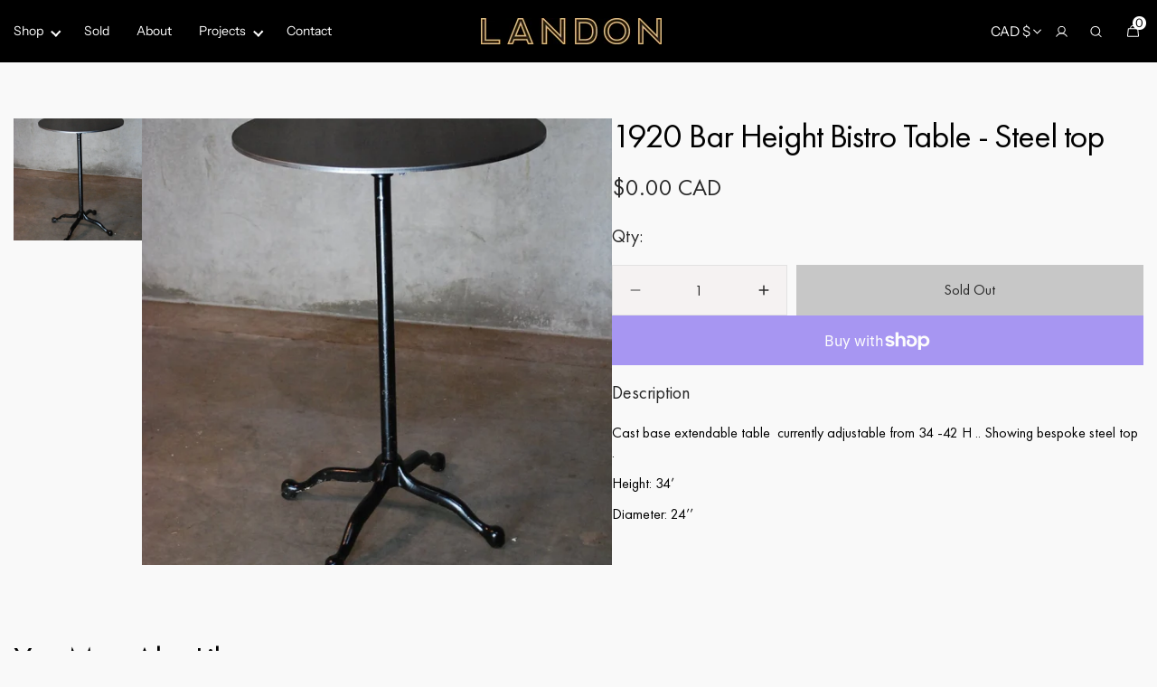

--- FILE ---
content_type: text/css
request_url: https://www.scottlandonantiques.com/cdn/shop/t/29/assets/custom.css?v=66908780933406675841753344861
body_size: 9564
content:
@font-face{font-family:Futura PT;src:url(/cdn/shop/files/FuturaPT-BoldObl.eot?);src:url(/cdn/shop/files/FuturaPT-BoldObl.eot?) format("embedded-opentype"),url(/cdn/shop/files/FuturaPT-BoldObl.woff2?) format("woff2"),url(/cdn/shop/files/FuturaPT-BoldObl.woff?) format("woff"),url(/cdn/shop/files/FuturaPT-BoldObl.ttf?) format("truetype"),url(FuturaPT-BoldObl.svg#FuturaPT-BoldObl) format("svg");font-weight:700;font-style:italic;font-display:swap}@font-face{font-family:Futura PT Cond;src:url(/cdn/shop/files/FuturaPTCond-BoldObl.eot?);src:url(/cdn/shop/files/FuturaPTCond-BoldObl.eot?) format("embedded-opentype"),url(/cdn/shop/files/FuturaPTCond-BoldObl.woff2?) format("woff2"),url(/cdn/shop/files/FuturaPTCond-BoldObl.woff?) format("woff"),url(/cdn/shop/files/FuturaPTCond-BoldObl.ttf?) format("truetype"),url(FuturaPTCond-BoldObl.svg#FuturaPTCond-BoldObl) format("svg");font-weight:700;font-style:italic;font-display:swap}@font-face{font-family:Futura PT Extra;src:url(/cdn/shop/files/FuturaPT-ExtraBoldObl.eot?);src:url(/cdn/shop/files/FuturaPT-ExtraBoldObl.eot?) format("embedded-opentype"),url(/cdn/shop/files/FuturaPT-ExtraBoldObl.woff2?) format("woff2"),url(/cdn/shop/files/FuturaPT-ExtraBoldObl.woff?) format("woff"),url(/cdn/shop/files/FuturaPT-ExtraBoldObl.ttf?) format("truetype"),url(FuturaPT-ExtraBoldObl.svg#FuturaPT-ExtraBoldObl) format("svg");font-weight:700;font-style:italic;font-display:swap}@font-face{font-family:Futura PT Demi;src:url(/cdn/shop/files/FuturaPT-DemiObl.eot?);src:url(/cdn/shop/files/FuturaPT-DemiObl.eot?) format("embedded-opentype"),url(/cdn/shop/files/FuturaPT-DemiObl.woff2?) format("woff2"),url(/cdn/shop/files/FuturaPT-DemiObl.woff?) format("woff"),url(/cdn/shop/files/FuturaPT-DemiObl.ttf?) format("truetype"),url(FuturaPT-DemiObl.svg#FuturaPT-DemiObl) format("svg");font-weight:600;font-style:italic;font-display:swap}@font-face{font-family:Futura PT Cond Extra;src:url(/cdn/shop/files/FuturaPTCond-ExtraBoldObl.eot?);src:url(/cdn/shop/files/FuturaPTCond-ExtraBoldObl.eot?) format("embedded-opentype"),url(/cdn/shop/files/FuturaPTCond-ExtraBoldObl.woff2?) format("woff2"),url(/cdn/shop/files/FuturaPTCond-ExtraBoldObl.woff?) format("woff"),url(/cdn/shop/files/FuturaPTCond-ExtraBoldObl.ttf?) format("truetype"),url(FuturaPTCond-ExtraBoldObl.svg#FuturaPTCond-ExtraBoldObl) format("svg");font-weight:700;font-style:italic;font-display:swap}@font-face{font-family:Futura PT;src:url(/cdn/shop/files/FuturaPT-HeavyObl.eot?);src:url(/cdn/shop/files/FuturaPT-HeavyObl.eot?) format("embedded-opentype"),url(/cdn/shop/files/FuturaPT-HeavyObl.woff2?) format("woff2"),url(/cdn/shop/files/FuturaPT-HeavyObl.woff?) format("woff"),url(/cdn/shop/files/FuturaPT-HeavyObl.ttf?) format("truetype"),url(FuturaPT-HeavyObl.svg#FuturaPT-HeavyObl) format("svg");font-weight:900;font-style:italic;font-display:swap}@font-face{font-family:Futura PT;src:url(/cdn/shop/files/FuturaPT-LightObl.eot?);src:url(/cdn/shop/files/FuturaPT-LightObl.eot?) format("embedded-opentype"),url(/cdn/shop/files/FuturaPT-LightObl.woff2?) format("woff2"),url(/cdn/shop/files/FuturaPT-LightObl.woff?) format("woff"),url(/cdn/shop/files/FuturaPT-LightObl.ttf?) format("truetype"),url(FuturaPT-LightObl.svg#FuturaPT-LightObl) format("svg");font-weight:300;font-style:italic;font-display:swap}@font-face{font-family:Futura PT Cond Extra;src:url(/cdn/shop/files/FuturaPTCond-ExtraBold.eot?);src:url(/cdn/shop/files/FuturaPTCond-ExtraBold.eot?) format("embedded-opentype"),url(/cdn/shop/files/FuturaPTCond-ExtraBold.woff2?) format("woff2"),url(/cdn/shop/files/FuturaPTCond-ExtraBold.woff?) format("woff"),url(/cdn/shop/files/FuturaPTCond-ExtraBold.ttf?) format("truetype"),url(FuturaPTCond-ExtraBold.svg#FuturaPTCond-ExtraBold) format("svg");font-weight:700;font-style:normal;font-display:swap}@font-face{font-family:Futura PT Extra;src:url(/cdn/shop/files/FuturaPT-ExtraBold.eot?);src:url(/cdn/shop/files/FuturaPT-ExtraBold.eot?) format("embedded-opentype"),url(/cdn/shop/files/FuturaPT-ExtraBold.woff2?) format("woff2"),url(/cdn/shop/files/FuturaPT-ExtraBold.woff?) format("woff"),url(/cdn/shop/files/FuturaPT-ExtraBold.ttf?) format("truetype"),url(FuturaPT-ExtraBold.svg#FuturaPT-ExtraBold) format("svg");font-weight:700;font-style:normal;font-display:swap}@font-face{font-family:Futura PT Cond Book;src:url(/cdn/shop/files/FuturaPTCond-Book.eot?);src:url(/cdn/shop/files/FuturaPTCond-Book.eot?) format("embedded-opentype"),url(/cdn/shop/files/FuturaPTCond-BookObl.woff2?) format("woff2"),url(/cdn/shop/files/FuturaPTCond-BookObl.woff?) format("woff"),url(/cdn/shop/files/FuturaPTCond-BookObl.ttf?) format("truetype"),url(FuturaPTCond-BookObl.svg#FuturaPTCond-BookObl) format("svg");font-weight:400;font-style:italic;font-display:swap}@font-face{font-family:Futura PT;src:url(/cdn/shop/files/FuturaPT-Bold.eot?);src:url(/cdn/shop/files/FuturaPT-Bold.eot?) format("embedded-opentype"),url(/cdn/shop/files/FuturaPT-Bold.woff2?) format("woff2"),url(/cdn/shop/files/FuturaPT-Bold.woff?) format("woff"),url(/cdn/shop/files/FuturaPT-Bold.ttf?) format("truetype"),url(FuturaPT-Bold.svg#FuturaPT-Bold) format("svg");font-weight:700;font-style:normal;font-display:swap}@font-face{font-family:Futura PT Cond;src:url(/cdn/shop/files/FuturaPTCond-Bold.eot?);src:url(/cdn/shop/files/FuturaPTCond-Bold.eot?) format("embedded-opentype"),url(/cdn/shop/files/FuturaPTCond-Bold.woff2?) format("woff2"),url(/cdn/shop/files/FuturaPTCond-Bold.woff?) format("woff"),url(/cdn/shop/files/FuturaPTCond-Bold.ttf?) format("truetype"),url(FuturaPTCond-Bold.svg#FuturaPTCond-Bold) format("svg");font-weight:700;font-style:normal;font-display:swap}@font-face{font-family:Futura PT Cond;src:url(/cdn/shop/files/FuturaPTCond-MediumObl.eot?);src:url(/cdn/shop/files/FuturaPTCond-MediumObl.eot?) format("embedded-opentype"),url(/cdn/shop/files/FuturaPTCond-MediumObl.woff2?) format("woff2"),url(/cdn/shop/files/FuturaPTCond-MediumObl.woff?) format("woff"),url(/cdn/shop/files/FuturaPTCond-MediumObl.ttf?) format("truetype"),url(FuturaPTCond-MediumObl.svg#FuturaPTCond-MediumObl) format("svg");font-weight:500;font-style:italic;font-display:swap}@font-face{font-family:Futura PT;src:url(/cdn/shop/files/FuturaPT-MediumObl.eot?);src:url(/cdn/shop/files/FuturaPT-MediumObl.eot?) format("embedded-opentype"),url(/cdn/shop/files/FuturaPT-MediumObl.woff2?) format("woff2"),url(/cdn/shop/files/FuturaPT-MediumObl.woff?) format("woff"),url(/cdn/shop/files/FuturaPT-MediumObl.ttf?) format("truetype"),url(FuturaPT-MediumObl.svg#FuturaPT-MediumObl) format("svg");font-weight:500;font-style:italic;font-display:swap}@font-face{font-family:Futura PT Book;src:url(/cdn/shop/files/FuturaPT-BookObl.eot?);src:url(/cdn/shop/files/FuturaPT-BookObl.eot?) format("embedded-opentype"),url(/cdn/shop/files/FuturaPT-BookObl.woff2?) format("woff2"),url(/cdn/shop/files/FuturaPT-BookObl.woff?) format("woff"),url(/cdn/shop/files/FuturaPT-BookObl.ttf?) format("truetype"),url(FuturaPT-BookObl.svg#FuturaPT-BookObl) format("svg");font-weight:400;font-style:italic;font-display:swap}@font-face{font-family:Futura PT Cond;src:url(/cdn/shop/files/FuturaPTCond-Medium.eot?);src:url(/cdn/shop/files/FuturaPTCond-Medium.eot?) format("embedded-opentype"),url(/cdn/shop/files/FuturaPTCond-Medium.woff2?) format("woff2"),url(/cdn/shop/files/FuturaPTCond-Medium.woff?) format("woff"),url(/cdn/shop/files/FuturaPTCond-Medium.ttf?) format("truetype"),url(FuturaPTCond-Medium.svg#FuturaPTCond-Medium) format("svg");font-weight:500;font-style:normal;font-display:swap}@font-face{font-family:Futura PT Demi;src:url(/cdn/shop/files/FuturaPT-Demi.eot?);src:url(/cdn/shop/files/FuturaPT-Demi.eot?) format("embedded-opentype"),url(/cdn/shop/files/FuturaPT-Demi.woff2?) format("woff2"),url(/cdn/shop/files/FuturaPT-Demi.woff?) format("woff"),url("/cdn/shop/files/FuturaPT-Demi.ttf?  ") format("truetype"),url(FuturaPT-Demi.svg#FuturaPT-Demi) format("svg");font-weight:600;font-style:normal;font-display:swap}@font-face{font-family:Futura PT Cond Book;src:url(/cdn/shop/files/FuturaPTCond-BookObl.eot?);src:url(/cdn/shop/files/FuturaPTCond-BookObl.eot?) format("embedded-opentype"),url(/cdn/shop/files/FuturaPTCond-Book.woff2?) format("woff2"),url(/cdn/shop/files/FuturaPTCond-Book.woff?) format("woff"),url(/cdn/shop/files/FuturaPTCond-Book.ttf?) format("truetype"),url(FuturaPTCond-Book.svg#FuturaPTCond-Book) format("svg");font-weight:400;font-style:normal;font-display:swap}@font-face{font-family:Futura PT;src:url(/cdn/shop/files/FuturaPT-Medium.eot?);src:url(/cdn/shop/files/FuturaPT-Medium.eot?) format("embedded-opentype"),url(/cdn/shop/files/FuturaPT-Medium.woff2?) format("woff2"),url(/cdn/shop/files/FuturaPT-Medium.woff?) format("woff"),url(/cdn/shop/files/FuturaPT-Medium.ttf?) format("truetype"),url(FuturaPT-Medium.svg#FuturaPT-Medium) format("svg");font-weight:500;font-style:normal;font-display:swap}@font-face{font-family:Futura PT;src:url(/cdn/shop/files/FuturaPT-Light.eot?);src:url(/cdn/shop/files/FuturaPT-Light.eot?) format("embedded-opentype"),url(/cdn/shop/files/FuturaPT-Light.woff2?) format("woff2"),url(/cdn/shop/files/FuturaPT-Light.woff?) format("woff"),url(/cdn/shop/files/FuturaPT-Light.ttf?) format("truetype"),url(FuturaPT-Light.svg#FuturaPT-Light) format("svg");font-weight:300;font-style:normal;font-display:swap}@font-face{font-family:Futura PT;src:url(/cdn/shop/files/FuturaPT-Heavy.eot?);src:url(/cdn/shop/files/FuturaPT-Heavy.eot?) format("embedded-opentype"),url(/cdn/shop/files/FuturaPT-Heavy.woff2?) format("woff2"),url(/cdn/shop/files/FuturaPT-Heavy.woff?) format("woff"),url(/cdn/shop/files/FuturaPT-Heavy.ttf?) format("truetype"),url(FuturaPT-Heavy.svg#FuturaPT-Heavy) format("svg");font-weight:900;font-style:normal;font-display:swap}@font-face{font-family:Futura PT Book;src:url(/cdn/shop/files/FuturaPT-Book.eot?);src:url(/cdn/shop/files/FuturaPT-Book.eot?) format("embedded-opentype"),url(/cdn/shop/files/FuturaPT-Book.woff2?) format("woff2"),url(/cdn/shop/files/FuturaPT-Book.woff?) format("woff"),url(/cdn/shop/files/FuturaPT-Book.ttf?) format("truetype"),url(FuturaPT-Book.svg#FuturaPT-Book) format("svg");font-weight:400;font-style:normal;font-display:swap}body{margin:0;padding:0;font-family:Futura PT Book!important;font-size:16px!important;font-weight:300!important;color:#000!important}h1,h2,h3,h4,h5,h6{font-weight:500!important;margin:0 0 20px;padding:0;font-family:Futura PT Book!important}h1{font-size:60px!important}h2{font-size:38px!important;color:#000!important}h3{font-size:35px!important}h4{font-size:28px!important}h5{font-size:22px!important}h6{font-size:20px!important}p{font-size:16px;color:#000;margin:0 0 20px;padding:0}img{max-width:100%}a,img{border:0;text-decoration:none;outline:none}a,a:link,a:visited,a:focus,a:hover{color:;outline:none;text-decoration:none;transition:all .3s ease 0s}a:hover{text-decoration:none}input,textarea,select{font-family:Futura PT Book!important;font-weight:300;font-size:16px;outline:none}input[type=submit]{font-family:font-family: "Futura PT Book"!important;font-weight:400;font-size:16px;transition:all .3s ease 0s;outline:none}.button{font-family:Futura PT Book!important;padding:10px 47px!important;font-size:16px!important;min-height:45px}.button:hover{background:#e4be82!important;color:#000!important}.container{padding-left:15px;padding-right:15px;max-width:1740px}.project-details-wrapper .container{padding-left:15px!important;padding-right:15px!important;max-width:1740px!important}.next-previous-button ul li a.btn{font-size:18px;padding:10px 100px;border-radius:0;background:#e2ba73;color:#000}.next-previous-button ul{padding-left:0;display:flex;justify-content:space-between;align-items:center}.next-previous-button ul li{list-style:none}.next-previous-button ul li a{color:#000;position:relative}.next-previous-button ul li a{font-size:13px;color:#e2ba73}.next-previous-button ul li a span{display:block;color:#000;font-size:16px}.next-previous-button ul li a:after{content:"";position:absolute;transition:.3s ease-in-out;width:16px;height:16px;right:0;left:unset;border-radius:0;top:38%;box-sizing:border-box;border-style:solid;border-color:#e2ba73;border-width:0px 2px 2px 0px;transform:rotate(-45deg);transition:border-width .15s ease-in-out;background-color:transparent!important}a.prev-cstm-btn:after{left:0!important;right:unset!important;transform:rotate(135deg)!important}.prev-cstm-btn{padding-left:30px;display:inline-block}.next-cstm-btn{padding-right:30px;display:inline-block}.next-previous-button ul li a.btn:after{display:none}.next-previous-button ul li a.btn:hover{background:#f3d49e}.announcement-bar-wrapper .announcement-bar__text{padding:0}.custom-header-wrapper{background:#000;padding:0 100px;display:flex}.custom-header-wrapper ul li a{color:#fff;font-size:14px!important;padding:0;padding-block:unset!important;font-weight:400!important}.custom-header-wrapper ul li{padding:20px}.custom-header-wrapper nav ul li{padding-inline:1.8rem!important;cursor:pointer}.custom-header-wrapper .header-left-wrapper .header-nav-wrapper{display:flex;justify-content:space-between;width:100%}.custom-header-wrapper .header-left-wrapper{display:flex;width:100%;justify-content:space-between}.custom-header-wrapper .header__column{margin-left:unset}.custom-header-wrapper .header-left-wrapper h1 a{margin-right:0}.custom-header-wrapper .header-left-wrapper h1 a img{width:80%}.custom-header-wrapper .header-left-wrapper h1{margin-right:24px}.custom-header-wrapper .header__column svg{color:#fff;width:15px}.custom-header-wrapper .header__column .cart-count-bubble{background:#fff;width:15px;height:15px;border-radius:50px;color:#000;right:7px;top:5px}.custom-header-wrapper .header__column summary{margin-left:0;padding-left:0;width:38px}.custom-header-wrapper .header__column summary:before{display:none}.custom-header-wrapper .header__account:after,.custom-header-wrapper .header__search:after,.custom-header-wrapper .header__cart:after{display:none}.custom-header-wrapper .header__icons .header__icon--search:hover:after{background-color:transparent}.custom-header-wrapper form.search.search__form{display:flex;justify-content:center}.custom-header-wrapper button.search-modal__close-button.modal__close-button.link.link--text.focus-inset.modal-close-button{background:#282828}.custom-header-wrapper .search__content{background-color:#000}.custom-header-wrapper .search__header{box-shadow:none}.custom-header-wrapper .predictive-search.predictive-search--header{display:none}.custom-header-wrapper .header__inline-menu,.custom-header-wrapper .header__heading,.custom-header-wrapper .header__column{width:40%}.custom-header-wrapper header-drawer{width:33.33%}.custom-header-wrapper .header__heading{justify-content:center}.custom-header-wrapper ul li:hover a:before{background-color:#fff!important}.custom-header-wrapper ul li .header__mega-menu .mega-menu__inner{display:flex;padding:0 20px}.custom-header-wrapper nav ul li.list-menu-item.list-menu--megamenu a:before{transition:.3s ease-in-out!important;width:8px!important;height:8px!important;right:0!important;left:unset!important;border-radius:0!important;top:45%;box-sizing:border-box;border-style:solid;border-color:#fff;border-width:0px 2px 2px 0px;transform:rotate(43deg) translateY(-50%);transition:border-width .15s ease-in-out;background-color:transparent!important}.custom-header-wrapper nav ul li.list-menu-item.list-menu--megamenu:hover a:before{transform:rotate(-133deg);background:transparent!important}.custom-header-wrapper nav ul li.list-menu-item.list-menu--megamenu a{padding-right:15px;transition:.3s ease-in-out}.custom-header-wrapper ul li .header__mega-menu .mega-menu__inner .mega-menu__items{width:30%}.custom-header-wrapper ul li .header__mega-menu .mega-menu__inner .mega-menu__wrapper--promo .mega-menu__list li{padding:0;padding-inline:0!important}.custom-header-wrapper ul li .header__mega-menu .mega-menu__inner .mega-menu__wrapper--promo .mega-menu__list .mega-menu__submenu{margin-top:20px}.custom-header-wrapper ul li .header__mega-menu .mega-menu__inner .mega-menu__wrapper--promo .mega-menu__list .mega-menu__submenu li{margin-top:15px}.custom-header-wrapper ul li .header__mega-menu .mega-menu__inner .mega-menu__wrapper--promo .mega-menu__list .mega-menu__submenu li a{color:#000;font-size:14px!important;font-family:Futura PT Book}.custom-header-wrapper ul li .header__mega-menu .mega-menu__inner .mega-menu__wrapper--promo .mega-menu__list .mega-menu__submenu li a:hover{color:#3b3b3b}.custom-header-wrapper ul li .header__mega-menu .mega-menu__inner .mega-menu__items .mega-menu__item--sm{min-height:250px;border-radius:0}.custom-header-wrapper nav ul li .mega-menu{top:60px}.custom-header-wrapper .header__account-modal.modal__toggle.color-background-1{padding:10px}.custom-header-wrapper .header__account-modal.modal__toggle.color-background-1 a{margin-right:auto;background:transparent;text-align:left;padding:0;display:block;min-height:0;color:#000}.custom-header-wrapper .header__account-modal.modal__toggle.color-background-1 a:after{display:none}.custom-header-wrapper nav ul li .mega-menu{top:60px;padding-top:40px!important}.custom-header-wrapper ul.mega-menu__list.list-unstyled.focus-inset a.header__menu-item.mega-menu-heading.mega-menu__link.list-menu__item.link.link--text.focus-inset.caption-large{font-family:Futura PT demi;line-height:1;font-size:16px!important}.custom-header-wrapper .header__account-modal.modal__toggle.color-background-1 a{padding:5px!important}.custom-header-wrapper .header__account-modal.modal__toggle.color-background-1 a:hover{background-color:transparent}.custom-header-wrapper .header__account-modal.modal__toggle.color-background-1 a:hover{background:transparent!important;color:#c9aa41!important}.custom-header-wrapper ul.mega-menu__list li .mega-menu__submenu li{padding:7px 3px;padding-left:0!important}.header .disclosure button.header__localization-button span.currency-country{color:#fff}.header .disclosure__list{background-color:#000}.header .disclosure__list li.disclosure__item{padding:5px 10px}.header .disclosure__list li.disclosure__item:hover{background-color:#313131}.header .header__column .header__localization{display:block}.shopify-section-group-footer-group .footer-block.footer-block--logo .footer-block__text{font-size:15px}.shopify-section-group-footer-group footer{background:#000}.shopify-section-group-footer-group .footer__content-top.container{padding:100px 15px;border-bottom:1px solid #707070}.shopify-section-group-footer-group .footer__content-top.container .footer-block--subscribe.newsletter__form{flex-flow:column}.shopify-section-group-footer-group .footer__column.footer__column--social{margin-left:unset;margin-top:15px}.shopify-section-group-footer-group .list-social__item a svg{width:38px;height:38px;color:#e3bc7b}.shopify-section-group-footer-group .list-social__item a svg:hover{color:#e1bb7b}.shopify-section-group-footer-group .newsletter__title{font-size:20px!important}.shopify-section-group-footer-group .newsletter-form__inner{position:relative}.shopify-section-group-footer-group .newsletter-form__inner .newsletter__button{position:absolute!important;right:0;background:#e3bc7b;color:#fff;border-radius:0;max-width:117px}.shopify-section-group-footer-group .newsletter-form__inner .newsletter-form__field-wrapper input{border-radius:0;background:#fff;color:#000;padding-left:10px;border-color:#707070}.shopify-section-group-footer-group .newsletter-form__inner .newsletter-form__field-wrapper input::placeholder{color:#444;font-size:18px}.shopify-section-group-footer-group .footer-block__heading{font-size:20px!important;color:#fff!important}.shopify-section-group-footer-group .footer-block__details-content li a{color:#cfcfcf!important;font-size:15px}.shopify-section-group-footer-group .footer-block__details-content li a:hover,.shopify-section-group-footer-group .contacts__info p a:hover{color:#e3bc7b!important}.shopify-section-group-footer-group .contacts__info p,.shopify-section-group-footer-group .contacts__info p a{font-size:15px;color:#cfcfcf!important}.shopify-section-group-footer-group .footer__content-bottom{padding:32px 0}.shopify-section-group-footer-group .footer__logo-link img{width:170px}.shopify-section-group-footer-group .footer__content-bottom .footer__content-bottom-wrapper{position:relative;justify-content:center}.shopify-section-group-footer-group .footer__content-bottom .footer__content-bottom-wrapper span,.shopify-section-group-footer-group .footer__content-bottom .footer__content-bottom-wrapper span a{font-size:18px;color:#e3bc7b}.shopify-section-group-footer-group .footer__blocks-wrapper .footer-block{width:25%}.shopify-section-group-footer-group .footer__blocks-wrapper .footer-block.footer-block--menu{width:20%}.shopify-section-group-footer-group .footer__blocks-wrapper{gap:3rem 3.5rem}.shopify-section-group-footer-group .footer__copyright{text-align:center}.banner-slideshow-wrapper{text-align:center;position:relative}.banner-slideshow-wrapper .media-slideshow__content-wrapper{padding:20px;max-width:100%!important;position:absolute;z-index:3!important;text-align:center;margin:auto;left:50%;top:50%;transform:translate(-50%,-50%)}.banner-slideshow-wrapper .media-slideshow__content-wrapper h1{line-height:1.2;margin:auto auto 20px;max-width:100%;letter-spacing:.5px}.banner-slideshow-wrapper .media-slideshow__content-wrapper .media-slideshow__subheading.subtitle{font-size:20px;color:#fff;font-family:Futura PT;font-weight:300;line-height:22px;max-width:100%;margin:auto auto 30px}.banner-slideshow-wrapper .media-slideshow__content-wrapper .button--primary{background:#000;color:#fff;font-family:Futura PT Book;font-size:20px}.banner-slideshow-wrapper .media-slideshow__bottom_small{right:47.2%}.banner-slideshow-wrapper .section-template--17564526117104__slideshow_EaWX4L-padding{padding-bottom:0}.banner-slideshow-wrapper .media-slideshow__slider-item_full{position:relative;height:calc(100vh - 59px)!important}.banner-slideshow-wrapper .media-slideshow__slider-item_full:after{content:"";position:absolute;height:100%;width:100%;left:0;top:0;z-index:1}.banner-slideshow-wrapper .media-slideshow__navigation svg{width:8px!important;height:15px!important}.banner-slideshow-wrapper .media-slideshow__navigation .color-background-3{width:30px}.banner-slideshow-wrapper .media-slideshow__pagination .swiper-pagination-bullet.swiper-pagination-bullet-active:before{display:none}.explore-feature-wrapper .titles .twp__subheading{font-size:20px;margin-bottom:20px!important}.explore-feature-wrapper .swiper-wrapper h3{padding:0 0 12px;font-size:28px!important;margin-right:45px!important;color:#474747}.explore-feature-wrapper .twp__content{margin-top:47px}.explore-feature-wrapper .twp__content-item{position:relative;border-radius:0}.explore-feature-wrapper .twp__content-item:after{position:absolute;content:"";top:0;left:0;width:100%;height:100%}.explore-feature-wrapper .twp__inner{max-width:100%;z-index:2;padding-left:20px;padding-bottom:20px}.explore-feature-wrapper .twp__inner h2{font-size:34px;color:#fff!important}.explore-feature-wrapper .twp__inner h2 a{color:#fff!important}.explore-feature-wrapper .twp__inner p{color:#fff;max-width:1140px;font-size:16px;line-height:22px;margin-bottom:0}.explore-feature-wrapper .twp__inner .button--tertiary{border:1px solid #fff;color:#fff;width:135px;border-color:#bbb;padding:0!important}.explore-feature-wrapper .twp__tabs:after{display:none}.product-grid-wrapper .popular-products{padding-top:0}.product-grid-wrapper .full-unstyled-link{font-size:14px;color:#000;letter-spacing:.2px}.product-grid-wrapper .price{margin-bottom:0}.product-grid-wrapper .price .price__regular span{font-size:16px;color:#000}.product-grid-wrapper .popular-products__button span{color:#fff}.product-grid-wrapper .popular-products__heading.h2{font-size:39px}.product-grid-wrapper .card-information{padding-bottom:0}.product-grid-wrapper .card-wrapper{border-radius:0}.product-grid-wrapper .popular-products__content{gap:35px}.product-grid-wrapper ul.popular-products__wrapper.popular-products__wrapper--4.popular-products--2-mobile.list-unstyled{gap:20px}.article-grid-wrapper{padding-bottom:6.4rem}.collection-grid-row{display:flex;flex-flow:wrap}.col-md-6-mid{flex:0 0 auto;width:50%}.article-grid-wrapper .collection-grid-main-box img{position:absolute;top:0;left:0;height:100%;width:100%;object-fit:cover}.article-grid-wrapper .collection-grid-text{z-index:1;position:relative}.article-grid-wrapper .collection-grid-main-box{height:590px;position:relative;display:flex;align-items:end;padding:30px 60px 30px 100px}.article-grid-wrapper .collection-grid-text h2,.collection-grid-text p{color:#fff!important}.article-grid-wrapper .collection-grid-main-box:after{content:"";position:absolute;width:100%;height:100%;left:0;top:0}.article-grid-wrapper .collection-grid-main-box a.button{background:#fff;display:inline}.article-grid-wrapper .collection-grid-main-box a.button{background:#fff;display:inline-block;text-align:center}.col-md-3-mid{flex:0 0 auto;width:25%;padding:0 10px}.home-catalog-list-wrapp{padding-bottom:6.4rem}.home-catalog-list-wrapp .catalog-img-box .catalog-dtls-text h3{font-size:22px!important;margin-bottom:3px;text-transform:uppercase;margin-top:20px}.home-catalog-list-wrapp .catalog-img-box .catalog-dtls-text h3 a{color:#000}.home-catalog-list-wrapp .catalog-img-box .catalog-dtls-text{margin-top:5px}.home-catalog-list-wrapp .catalog-img-box .catalog-dtls-text p{font-size:15px;margin-bottom:0}.home-catalog-list-wrapp .catalogs-heading-box{display:flex;align-items:center;justify-content:space-between;margin-bottom:35px}.home-catalog-list-wrapp .catalogs-heading-box h2{font-size:38px;margin-bottom:0}.home-catalog-list-wrapp .catalog-img-box{margin-bottom:30px}.home-catalog-list-wrapp .catalog-img-box img{width:100%;height:350px;object-fit:cover}.home-catalog-list-wrapp .catalogs-heading-box a{background:#000;color:#fff;display:flex;justify-content:center;align-items:center}.collection-grid-wrapper .container{padding:0}.collection-grid-wrapper .media-slideshow__heading{margin-bottom:15px;color:#fff!important}.collection-grid-wrapper .media-slideshow__subheading.subtitle{font-size:20px;margin-bottom:20px;color:#fff;font-family:Futura PT Book!important;max-width:610px;line-height:24px;transition:.3s ease-in-out;display:-webkit-box;height:80px;-webkit-line-clamp:3;-webkit-box-orient:vertical;overflow:hidden;text-overflow:ellipsis}.collection-grid-wrapper .button--secondary{color:#000;max-width:235px}.collection-grid-wrapper .swiper-slide-active{position:relative}.collection-grid-wrapper .swiper-slide-active:after{content:"";position:absolute;top:0;left:0;width:100%;height:100%;background:#00000085;z-index:1}.collection-grid-wrapper .media-slideshow__content{position:relative;min-height:auto!important;padding:0 0 62%}.collection-grid-wrapper .media-slideshow__content-wrapper{position:absolute;bottom:0;padding:30px 60px 30px 100px;max-width:100%!important}.collection-grid-wrapper .container{max-width:100%}.product-listing-main-wapper li.list-menu__item.facets__item.have_clild_menu a span{font-size:18px}.product-grid-wrapper .card__title{font-size:16px}.product-grid-wrapper .price__regular span{font-size:18px}.approach-collection-wrapper .featured-collection--static{padding-top:0}.approach-collection-wrapper .featured-collection__heading{font-size:39px}.approach-collection-wrapper .featured-collection__text{font-size:16px;max-width:100%}.approach-collection-wrapper .featured-collection__tabs a{color:#c1c1c1;font-family:Futura PT Book;font-size:28px;padding:30px 0}.approach-collection-wrapper .featured-collection__tabs .featured-collection__tabs-item--active{color:#000}.approach-collection-wrapper .featured-collection__image{padding-top:92%!important;border-radius:0}.approach-collection-wrapper .featured-collection__tabs a svg{opacity:1;color:#c1c1c1}.approach-collection-wrapper .featured-collection__tabs a.featured-collection__tabs-item--active svg{opacity:1;color:#000}.video-image-wrapper .media-slideshow__video{position:relative;padding-bottom:40%}.video-image-wrapper .media-slideshow__video:after{content:"";position:absolute;top:0;left:0;width:100%;height:100%;z-index:1}.video-image-wrapper .media-slideshow__content{padding:0;display:block}.video-image-wrapper .media-slideshow__content-wrapper{position:absolute;bottom:6%;z-index:2;left:3%;max-width:866px!important}.video-image-wrapper .media-slideshow__slider .media-slideshow__slider-item_full:before{content:"";display:block;padding-bottom:0}.video-image-wrapper .media-slideshow__heading{font-size:39px;margin-bottom:20px;color:#fff!important}.video-image-wrapper .media-slideshow__subheading.subtitle{font-size:16px;color:#fff;margin-bottom:35px;font-family:Futura PT Book}.video-image-wrapper .button--secondary{color:#000}.video-image-wrapper .media-slideshow__content button.button--unstyled.button--play{position:absolute;top:60%!important;left:50%!important;transform:translate(-50%,-50%);right:inherit}.video-image-wrapper .media-slideshow__content button.button--unstyled.button--play span.button-icon{width:116px;height:116px;background:#ffffff9c;border-radius:100%;display:flex;align-items:center;justify-content:center}.video-image-wrapper .media-slideshow__content button.button--unstyled.button--play span.button-icon svg.icon.icon-play{width:50px;height:50px;color:#000}.socialmedia-grid-wrapper .instagram-collage{padding-top:0}.socialmedia-grid-wrapper .instagram-collage__image{border-radius:0}.socialmedia-grid-wrapper .instagram-collage__title{text-align:center;font-size:39px}.quick-view-modal-wrapper .shopify-payment-button__button .shopify-cleanslate>div{background:#000!important;border:transparent!important;border-radius:0!important}.quick-view-modal-wrapper .shopify-payment-button__button .shopify-cleanslate>div:hover{background:#e4be82!important}.quick-view-modal-wrapper .shopify-payment-button__button{background:#000;border-radius:0}.inner-page-wrapper{width:100%;padding-top:24%;background-repeat:no-repeat;background-size:cover;position:relative}.inner-page-wrapper .container{padding-bottom:0}.inner-page-wrapper .page-header{margin:0 width: 100%;position:absolute;z-index:3!important;text-align:center;margin:auto;left:50%;top:50%;transform:translate(-50%,-50%)}.inner-page-wrapper:after{content:"";position:absolute;top:0;left:0;width:100%;height:100%}.inner-page-wrapper .page-title{color:#fff;text-align:center;padding:0 20px;font-size:46px!important}.inner-banner-wrapper .image-banner__heading{color:#fff}.inner-page-wrapper h1.image-banner__heading.title--section.title--decorate.title--section-mt-none.h3{color:#fff;font-size:46px!important}.inner-page-wrapper .image-banner__wrapper.image-banner__wrapper--full.container{position:absolute;z-index:3!important;text-align:center;margin:auto;left:50%;top:75%;transform:translate(-50%,-50%);display:block}.template-page-about .media-slideshow__content-wrapper{padding-bottom:60px}.left-right-image-wrapper h2.image-with-text__heading{max-width:400px}.left-right-image-wrapper .image-with-text__grid{align-items:center}.left-right-image-wrapper .image-with-text__media{height:593px}.left-right-image-wrapper .image-with-text__media img{border-radius:0;height:100%}.banner-image-wrapper .banner--adapt,.banner-image-wrapper .banner__media{border-radius:0!important}.left-right-half-image-wrapper .image-with-text__left{max-width:50%}.left-right-half-image-wrapper .image-with-text__left .image-with-text__media{height:771px}.left-right-half-image-wrapper .image-with-text__left .image-with-text__media img{border-radius:0}.left-right-half-image-wrapper .image-with-text__grid{justify-content:unset;gap:0;align-items:center}.left-right-half-image-wrapper .image-with-text__content{margin-left:60px}.template-page-about .article-grid-wrapper{padding-bottom:0}.banner-image-wrapper .image-banner .banner--adapt{height:757px}.faq-accordion-wrapper .tabs-with-text{padding:112px 0 40px}.faq-accordion-wrapper h3.twt__tabs-item{padding-top:0;margin-right:76px!important;padding-bottom:8px}.faq-accordion-wrapper h3.swiper-slide-active.twt__tabs-item:hover{color:#000}.faq-accordion-wrapper .twt__heading.heading.h2{margin-bottom:48px}.faq-accordion-wrapper .link-hover-line:after{background:#000}.faq-accordion-wrapper .multicolumn-list__wrapper{margin-top:30px}.faq-accordion-wrapper .multicolumn-card__info h6{font-family:Futura PT!important;margin-bottom:12px;font-weight:500!important}.faq-accordion-wrapper .multicolumn-card__info{margin-bottom:30px}.faq-accordion-wrapper .multicolumn-card__info .multicolumn-card__text p a{color:#000}.faq-accordion-wrapper .multicolumn-card__info .multicolumn-card__text p{line-height:1.2}.faq-accordion-wrapper ul{padding:0;list-style:none}.faq-accordion-wrapper ul li{color:#161210;font-size:18px;margin-bottom:25px;padding-left:20px;position:relative;line-height:1.2}.faq-accordion-wrapper ul li:after{content:"";background-image:url(/cdn/shop/files/Path_35.png?v=1709812928);position:absolute;top:6px;left:0;width:13px;height:13px;background-size:cover;background-repeat:no-repeat}.contact-form-main-wrapper .contact-form__wrapper{max-width:33.33%;margin-top:-70px}.contact-form-main-wrapper .contact-form__wrapper h2{margin-bottom:10px}.contact-form-main-wrapper .contact-form__wrapper p{max-width:479px;font-size:18px;margin-bottom:20px}.contact-form-main-wrapper .contact-form .field.field__name label{margin-bottom:0;padding-bottom:8px}.contact-form-main-wrapper .contact-form input{background:#fff;border:1px solid transparent;border-radius:0}.contact-form-main-wrapper .contact-form textarea{height:171px;border:1px solid #fff;background:#fff;border-radius:0}.contact-form-main-wrapper .contact-form input:hover,.contact-form-main-wrapper .contact-form textarea:hover{background:#fff}.contact-form-main-wrapper .contact-form__bottom button{background:#c9aa41;width:113px;text-transform:uppercase}.contact-form-main-wrapper .contact-form__bottom .contact-form__add-text{font-size:18px;max-width:100%;color:#000}.contact-form-main-wrapper .contact-form__contacts-wrapper img{border-radius:0;position:relative;height:100%}.contact-form-main-wrapper .contact-form__contacts-wrapper:after{content:"";position:absolute;top:0;left:0;width:100%;height:100%}.contact-form-main-wrapper .contact-form__contacts-block .contact-form__contacts-text p{margin-top:5px;font-size:17px;color:#fff}.contact-form-main-wrapper .contact-form__contacts-block .contact-form__contacts-text p a{font-size:17px;color:#fff}.contact-form-main-wrapper .contact-form__contacts-blocks{flex-wrap:nowrap;gap:50px;left:30px}.contact-form-main-wrapper .contact-form__inner{gap:0}.contact-form-main-wrapper .contact-form__contacts{margin-left:64px}.contact-form-main-wrapper .contact-form--right{padding-top:150px}.contact-form-main-wrapper .contact-form__contacts-wrapper{position:relative}.contact-form-main-wrapper{padding:0 25px}.section-list-collections .collections-grid__image{position:relative;padding-bottom:100%}.section-list-collections li.collections-grid__item{display:block;background-color:transparent;margin-bottom:10px;border-radius:0}.section-list-collections .collections-grid__image img{position:absolute;top:0;bottom:0;left:0;right:0;width:100%;height:100%;object-fit:cover}.section-list-collections li.collections-grid__item .collections-grid__information{padding:10px 0}.section-list-collections li.collections-grid__item .collections-grid__information h2.collections-grid__title{font-size:16px!important}.section-list-collections .collections-grid__item:hover .collections-grid__overlay{background-color:transparent}.section-list-collections .container{padding-top:100px;padding-bottom:100px}.section-list-collections ul.collections-list.collections-grid.collections-grid--4.load-more-grid{gap:20px}.section-list-collections .page-header{display:none}.section-list-collections .pagination-wrapper{margin-top:30px!important}.section-list-collections .pagination .pagination__list.list-unstyled{gap:15px}.section-list-collections .pagination .pagination__list.list-unstyled li{max-width:max-content;flex:auto}.section-list-collections .pagination .pagination__list.list-unstyled li span{height:56px;width:54px;font-size:18px;font-weight:600;color:#000;align-items:center;display:flex;justify-content:center}.section-list-collections .pagination .pagination__list.list-unstyled li .pagination__item--current{background:transparent;border:1px solid #ccc}.section-list-collections .pagination .pagination__list.list-unstyled li .pagination__item-arrow.link.motion-reduce{height:56px;width:54px;border-radius:.4rem}.section-list-collections .pagination .pagination__list.list-unstyled li .pagination__item-arrow.link.motion-reduce svg{color:#000}.section-list-collections .pagination .pagination__list.list-unstyled li .pagination__item-arrow.link.motion-reduce:hover{background:#e5e5e5}.section-list-collections .pagination .pagination__list.list-unstyled li a{width:auto;height:auto}.product-listing-main-wapper .facets__product-count{display:none}.product-listing-main-wapper .collection-banner-wrapper{padding-bottom:138px!important}.collection-banner-wrapper.inner-page-wrapper{padding:0!important}.collection-banner-wrapper.inner-page-wrapper .collection-hero__inner{display:flex;justify-content:center;align-items:center;height:448px}.product-listing-main-wapper .collection-hero__text-wrapper{position:absolute!important;z-index:3!important;text-align:center;margin:auto;left:50%;top:50%;transform:translate(-50%,-50%)}.product-listing-main-wapper{padding:100px 0 0}.product-listing-main-wapper .quickview--hover h3.card__title{font-size:15px!important;margin-bottom:5px}.product-listing-main-wapper .quickview--hover h3.card__title a{color:#000}.product-listing-main-wapper .card-wrapper{border-radius:0}.product-listing-main-wapper .quickview--hover .price .price__regular span{font-size:16px}.product-listing-main-wapper .card-information{margin-top:20px;margin-bottom:10px;padding:0!important}.product-listing-main-wapper .media.media--transparent{padding-bottom:131%}.product-listing-main-wapper .pagination-wrapper{margin-top:30px!important}.product-listing-main-wapper .pagination .pagination__list.list-unstyled{gap:15px}.product-listing-main-wapper .pagination .pagination__list.list-unstyled li{max-width:max-content;flex:auto}.product-listing-main-wapper .pagination .pagination__list.list-unstyled li span{height:44px;width:44px;font-size:16px;font-weight:600;color:#000;align-items:center;display:flex;justify-content:center}.product-listing-main-wapper .pagination .pagination__list.list-unstyled li .pagination__item--current{background:transparent;border:1px solid #ccc}.product-listing-main-wapper .pagination .pagination__list.list-unstyled li .pagination__item-arrow.link.motion-reduce{height:44px;width:44px;border-radius:.4rem}.product-listing-main-wapper .pagination .pagination__list.list-unstyled li .pagination__item-arrow.link.motion-reduce svg{color:#000;width:16px}.product-listing-main-wapper .pagination .pagination__list.list-unstyled li .pagination__item-arrow.link.motion-reduce:hover{background:#e5e5e5}.product-listing-main-wapper .pagination .pagination__list.list-unstyled li a{width:auto;height:auto}.product-listing-main-wapper .card-wrapper{background:transparent}.product-listing-main-wapper .facet-filters label{font-weight:900;font-family:Futura PT;margin-right:12px}.product-listing-main-wapper .facet-filters .select.field select{padding-left:10px;background:#f4f4f4;border:1px solid transparent;border-radius:0;font-weight:500;font-family:Futura PT!important;font-size:15px;color:#8e8e8e;width:196px;height:44px}.product-listing-main-wapper{padding:100px 0 0;background:#fff}.product-listing-main-wapper .facets-container{margin-right:40px;background:#f9f9f9;padding:20px 10px;margin-top:75px}.product-listing-main-wapper button.button.button--unstyled.facets__button-show.no-js-hidden.focus-inset{margin-bottom:0;display:none}.product-listing-main-wapper .disclosure-has-popup span.facet-checkbox__label{font-family:Futura PT Demi;font-size:15px}.product-listing-main-wapper .facets-container .facets__disclosure .facets__summary{padding-top:0}.product-listing-main-wapper .disclosure-has-popup .facet-checkbox:before{background:#fff;width:14px;height:14px;border-radius:4px}.product-listing-main-wapper span.subtitle.facets__summary-title{font-family:Futura PT Book;font-size:22px}.product-listing-main-wapper facet-remove a.facets__reset.link{color:#a2a2a2;text-decoration:underline;font-size:17px}.product-listing-main-wapper facet-remove a.active-facets__button-remove.focus-inset{color:#000}.product-listing-main-wapper .collection-product-list{margin-left:-8px;margin-right:-8px}.product-listing-main-wapper .collection-product-list li.collection-product-card.quickview--hover{padding:0 8px}.collection-banner-wrapper.inner-page-wrapper .collection-hero__inner h1.collection-hero__title.title--page.h2{font-size:46px!important}.product-details-wrapper .product__title__wrapper h2{line-height:1;margin-bottom:10px}.product-details-wrapper .price__regular span{font-size:26px}.product-details-wrapper .product.row{padding-top:70px}.product-details-wrapper quantity-input.quantity{width:194px;background:#f5f2f2;border:1px solid #E2E2E2;border-radius:0;margin-right:10px}.product-details-wrapper .product-form__buttons-row button{border-radius:0}.product-details-wrapper .product-form__quantity p{margin-bottom:10px}.product-details-wrapper .product__tax.caption.rte,.product-details-wrapper .installment-wrapper{display:none}.product-details-wrapper .price-wrapper{margin-bottom:0!important}.product-details-wrapper .product-form__buttons .product-form__buttons-row{align-items:end}.product-details-wrapper .shopify-cleanslate>div{background:#000!important;border:1px solid #000!important;border-radius:0!important}.product-details-wrapper .shopify-payment-button__button .shopify-cleanslate>div:hover{background:#000!important;border:1px solid #000!important;border-radius:0!important}.product-details-wrapper .shopify-cleanslate span{font-family:Futura PT;font-size:23px!important}.product-details-wrapper .product__text-icon{font-size:14px;margin-bottom:25px}.product-details-wrapper .product__description span{margin-bottom:25px;display:block;font-weight:800;font-size:18px}.product-details-wrapper .product__description p{font-size:16px;margin:0 0 12px}.product-details-wrapper .container.product__outer.product__outer--.product__outer--thumbs-aside.product__outer--desktop-order{max-width:1740px;gap:0 35px}.product-details-wrapper .product__info-container>*{max-width:100%}.product-details-wrapper .product__title__wrapper{max-width:100%}.product-details-wrapper .product__media-list-wrapper{display:flex;flex-direction:row-reverse;gap:20px}.product-details-wrapper .product__media img{border-radius:0!important;object-fit:cover!important;object-position:center!important}.product-details-wrapper .product__media{padding-top:95%!important;margin-bottom:12px;border-radius:0!important}.product-details-wrapper .product__media-subitem{opacity:1}.product-details-wrapper .swiper-button-prev,.product-details-wrapper .swiper-button-next{background:#000;opacity:1;border:1px solid #000000}.product-details-wrapper .swiper-button-prev svg,.product-details-wrapper .swiper-button-next svg{color:#fff}.product-details-wrapper .swiper-button-prev:hover,.product-details-wrapper .swiper-button-next:hover{background-color:transparent;border:1px solid #000000}.product-details-wrapper .swiper-button-prev:hover svg,.product-details-wrapper .swiper-button-next:hover svg{color:#000}.product-details-wrapper .product-form{border-top:0}.product-details-wrapper .product__media-list{border-radius:0!important}.product-details-wrapper .shopify-payment-button__button{border-radius:0}.product-details-wrapper .product-form__error-message-wrapper svg.icon.icon-error{margin-top:0}.product-form__checkout button.shopify-payment-button__button{background-color:#000;border-radius:0}.details-banner-wrapper .banner--adapt,.details-banner-wrapper .banner__media.media{border-radius:0!important}.details-banner-wrapper .image-banner__wrapper.image-banner__wrapper--full h2{font-size:35px!important;line-height:38px;color:#fff!important;max-width:1275px}.details-banner-wrapper .image-banner__wrapper.image-banner__wrapper--full{padding-left:40px;padding-bottom:50px}.details-banner-wrapper .banner__media.media:after{content:"";position:absolute;height:100%;width:100%;left:0;top:0;background:#00000070;z-index:1}.recomend-wrapper .quickview--hover h3.card__title{font-size:16px!important;margin-bottom:5px}.recomend-wrapper .quickview--hover h3.card__title a{color:#000}.recomend-wrapper .quickview--hover .price .price__regular span{font-size:18px}.recomend-wrapper .card-wrapper{border-radius:0}.recomend-wrapper .product-recommendations__list{margin-top:40px}.recomend-wrapper product-recommendations.product-recommendations{padding:70px 0}.section-main-article .page-header__inner h1,.section-main-article p.article-template__excerpt{color:#fff}.section-main-article .page-header{margin-bottom:0}.section-main-article .article-template__info{margin:auto}.section-main-article .article-template__content-wrapper{display:block;margin-bottom:0}.section-main-article .article-template__share{margin-top:0;position:unset;margin-bottom:20px;padding:10px}.section-main-article .article-template__content-rte.rte{max-width:100%;font-size:16px}.section-main-article .article-template__block.article-template__footer.container.article-template__footer_margin{display:none}.section-main-article .article-template__share ul.share-buttons-simple li a svg{color:#000;width:30px}.template-page-portfolios .home-catalog-list-wrapp{padding-top:6.4rem!important}.template-page-portfolios .rte{position:relative;z-index:1;max-width:1024px;text-align:center;margin:10px auto auto}.template-page-portfolios .rte p{color:#fff;height:45px;-webkit-line-clamp:3;-webkit-box-orient:vertical;overflow:hidden;text-overflow:ellipsis}.template-page-portfolios .rte p:last-child{display:none}.section-main-blog .main-blog__wrapper.main-blog__wrapper--overlay.main-blog__wrapper--adapt.no-image.no-content{display:none}.section-main-blog ul.blog-articles.load-more-grid{grid-template-columns:repeat(4,1fr);gap:0 20px}.section-main-blog .article-card__image.media{padding-bottom:104%}.section-main-blog .motion-reduce{padding-top:10px}.section-main-blog .motion-reduce h5{font-size:15px!important}.section-main-blog .motion-reduce p{margin-top:5px;color:#000;margin-bottom:0;font-size:16px}.section-main-blog .article-card__meta{display:none}.section-main-blog .article-card__image-wrapper{border-radius:0}.section-main-blog ul.blog-articles.load-more-grid li.blog-articles__article.article{margin-bottom:35px}.section-main-blog{padding:80px 0 55px}.section-main-blog .main-blog.section--has-overlay{padding-bottom:0}.section-main-blog .main-blog__articles.container{margin-top:0}.login-section .page-header__inner h1{color:#000;font-size:46px!important}.login-section form{margin-top:40px}.login-section form label{font-size:14px!important;padding-bottom:8px!important}.login-section form input{background-color:#fff!important;border:1px solid transparent!important;height:50px;border-radius:0!important}.login-section .field.field--pass.login__field{margin-top:13px}.login-section form button{background-color:#c9aa41!important;width:113px;text-transform:uppercase!important}.login-section .login__create-acc span{color:#000}.login-section .login__create-acc>span{color:#c8ad51}.login-section .login__forgot-password span{color:#000}.login-section .register__create-acc,.login-section .login__sign-in{font-size:16px!important}.login-section svg.icon.icon-checkmark{margin-top:-3px}.login-section .register .button--primary.register__create-acc{min-width:50%;padding:0!important}.error-wrapper{padding:50px 0 100px!important}.error-wrapper .page-header__inner{display:flex;justify-content:center}.error-wrapper .page-header__inner h1{text-align:center;font-size:38px!important}.error-wrapper form.search{display:flex;flex-flow:column;justify-content:center;align-items:center}.error-wrapper form.search p{text-align:center}.other-page-body-wrapper .shopify-policy__container{padding:80px 100px 100px}.other-page-body-wrapper .shopify-policy__body{padding-bottom:0!important}.other-page-body-wrapper .shopify-policy__title h1{font-size:55px!important}.other-page-body-wrapper .shopify-policy__body .rte{font-size:18px}.other-page-body-wrapper .shopify-policy__body .rte strong{font-size:24px;display:block}.other-page-body-wrapper .shopify-policy__body .rte p{margin:0}.other-page-body-wrapper .shopify-policy__body .rte h1,.other-page-body-wrapper .shopify-policy__body .rte h2{margin:10px 0 20px;font-size:24px!important;font-weight:600!important}.cart-drawer .cart-item__vendor.card__subtitle{font-size:18px;margin-bottom:10px}.cart-drawer .cart-item__vendor.card__subtitle{font-size:18px;margin-bottom:10px;font-family:Futura PT}.cart-drawer h2.drawer__heading.h4{font-size:38px!important}.project-details-wrapper .breadcrumb{display:block;margin-bottom:10px}.project-details-wrapper .breadcrumb .breadcrumb__delimiter{display:none}.project-details-wrapper .breadcrumb a,.project-details-wrapper .breadcrumb span{font-size:18px;text-transform:uppercase}.project-details-wrapper .breadcrumb span{display:block;color:#e2ba73}.project-details-wrapper .owl-item .item img{object-fit:cover;height:760px}.project-details-wrapper .owl-carousel.owl-theme{position:relative}.project-details-wrapper .owl-carousel.owl-theme .owl-nav{display:flex;justify-content:space-between;align-items:center;width:100%;position:absolute;top:41%}.project-details-wrapper .owl-carousel.owl-theme .owl-nav button svg{width:12px}.project-details-wrapper .owl-carousel.owl-theme .owl-nav button{background:transparent;margin:0;padding:5px 11px;border:1px solid #000;border-radius:0;background-color:#e2ba73}.project-details-wrapper .owl-carousel.owl-theme .owl-dots{display:none}.project-details-wrapper .owl-carousel.owl-theme .owl-stage-outer{padding-bottom:3.4rem}.project-details-wrapper .page__gallery-slide .owl-item .item{margin-right:20px}.project-details-wrapper .page__gallery-slide .owl-item .item a.owl-carousel-item img{height:450px}.project-details-wrapper .page__gallery-slide .owl-carousel.owl-theme .owl-nav{display:none}.project-details-wrapper .page__all-projects svg{width:20px;height:20px}.project-details-wrapper .page__all-projects .next-project a{display:flex;align-items:center}.project-details-wrapper .page__all-projects .next-project a svg{margin-left:20px}.project-details-wrapper .page__all-projects .prev-project a{display:flex;align-items:center}.project-details-wrapper .page__all-projects .prev-project a svg{margin-right:20px}.project-details-wrapper .page__all-projects .preview__project-content small{color:#e2ba73}.project-details-wrapper .all-projects a{font-size:18px;padding:10px 100px;border-radius:0;background:#e2ba73}.project-details-wrapper{padding:6.4rem 0}.project-details-wrapper .page__all-projects{display:flex;align-items:center;justify-content:space-between}.spaced-section iframe{margin-bottom:-6px}.quick-add-modal__content-wrapper .button--simple.button--arrow{background:#000;justify-content:space-between}.quick-add-modal__content-wrapper .button--simple.button--arrow span,.quick-add-modal__content-wrapper .button--simple.button--arrow svg{color:#fff}.template-blog .image-banner__text p{color:#fff}.template-blog .image-banner__wrapper,.template-blog .pagination__item-arrow{padding-top:0}.child_menu_filter{display:none}.facets__list .facets__item.have_clild_menu .filter-arrow i.icon-arrow,.mobile-facets__list .mobile-facets__item.have_clild_menu .filter-arrow i.icon-arrow{position:absolute;content:"";bottom:0rem;transition:.3s ease-in-out!important;width:8px;height:8px;right:10px;left:unset;border-radius:0;top:10px;box-sizing:border-box;border-style:solid;border-color:#000;cursor:pointer;border-width:0px 2px 2px 0px;transform:rotate(43deg) translateY(-50%);background-color:transparent}.facets__list .facets__item.have_clild_menu.active_menu_item span.filter-arrow i.icon-arrow,.mobile-facets__list .mobile-facets__item.have_clild_menu.active_menu_item .filter-arrow i.icon-arrow{transform:rotate(-134deg)}.facets__list .facets__item.have_clild_menu .filter-arrow,.mobile-facets__item.have_clild_menu .filter-arrow{display:block;width:100%;height:20px;cursor:pointer;position:absolute;z-index:1}.list-menu__item.facets__item.have_clild_menu.active_menu_item,.mobile-facets__list .mobile-facets__item.have_clild_menu.active_menu_item{align-items:start;flex-direction:column}.facets__list .facets__item.have_clild_menu.active_menu_item ul.child_menu_filter,.mobile-facets__list .mobile-facets__item.have_clild_menu.active_menu_item ul.child_menu_filter_list{display:block;background:#f9f9f9;padding:10px 10px 10px 20px}.facets__list .facets__item.have_clild_menu.active_menu_item ul.child_menu_filter li,.mobile-facets__item.have_clild_menu.active_menu_item ul.child_menu_filter_list li{list-style:none;font-size:15px}.facets__item>a{z-index:2}ul.mobile-facets__list{padding-left:58px}.home-catalog-main-wrapp .blog__content-main-box .blog__button-wrapper{float:right;margin-bottom:35px}.home-catalog-main-wrapp .blog__content-main-box .blog__top{display:inline-block}.product-details .featured-product__subheading.subtitle{max-width:1740px;font-size:38px!important;color:#000!important}.featured-product .product__outer--thumbs-aside .product__media-list .product__media{padding-top:100%!important}.product-details .product__outer--thumbs-aside{padding-left:15px!important;padding-right:15px!important;max-width:1740px!important}.featured-product .product__outer--thumbs-aside .product__media-subitem .product__media{padding-top:100%!important}.product-details .product__media-list-wrapper{align-items:unset}.snize-results-page .inner-page-wrapper .page-header{position:relative;z-index:3!important;text-align:center;margin:auto;left:0;top:0;transform:translate(0)}.snize-results-page .inner-page-wrapper{padding-top:00}.snize-results-page .inner-page-wrapper .page-title{color:#000;padding:20px}.snize-results-page div.snize div.snize-product-filters-title,.snize-results-page div.snize *{text-align:left}.snize-results-page #snize-search-results-list-mode li.snize-product{border-bottom:1px solid #8f8f8f}.snize-results-page div.snize li.snize-product span.snize-description{color:#000}.snize-results-page div.snize ul.snize-product-filters-list li label>span{color:#fff}.snize-results-page div.snize ul.snize-product-filters-list li .snize-filter-checkbox span{top:2px}.snize-results-page div.snize div.snize-pagination>div{text-align:center;margin-bottom:20px}.snize-results-page div.snize div.snize-pagination a.snize-pagination-load-more{display:inline-block;background-color:#000!important;color:#fff;-webkit-transition:all .4s ease;-moz-transition:all .4s ease;-ms-transition:all .4s ease;-o-transition:all .4s ease;transition:all .4s ease}.snize-results-page div.snize div.snize-pagination a.snize-pagination-load-more:hover{background-color:#fff!important;color:#000;-webkit-transition:all .4s ease;-moz-transition:all .4s ease;-ms-transition:all .4s ease;-o-transition:all .4s ease;transition:all .4s ease}.template-blog .image-banner .banner--center{height:calc(100vh - 60px)}@media only screen and (max-width:1810px){.custom-header-wrapper{padding:0 40px}}@media only screen and (max-width:1600px){.explore-feature-wrapper .twp__content-item{min-height:calc(85vh - 20rem)}.article-grid-wrapper .collection-grid-main-box{height:490px;padding:30px 60px 30px 70px}.banner-slideshow-wrapper .media-slideshow__slider-item_full{position:relative;height:calc(80vh - 59px)!important}.contact-form-main-wrapper{padding:0 25px}.custom-header-wrapper ul li .header__mega-menu .mega-menu__inner{padding:0 40px}}@media only screen and (max-width:1599px){.contact-form-main-wrapper .contact-form__contacts-blocks{gap:30px;position:absolute;bottom:6.4rem;margin:0}.contact-form-main-wrapper .contact-form__contacts-heading{color:#fff}}@media only screen and (max-width:1440px){.custom-header-wrapper .header-left-wrapper h1{margin-right:25px}.custom-header-wrapper{padding:0 16px}.explore-feature-wrapper .twp__content-item{min-height:calc(80vh - 20rem)}.shopify-section-group-footer-group .newsletter-form__inner .newsletter__button{min-width:auto!important}.shopify-section-group-footer-group .footer__blocks-wrapper{gap:3rem .5rem}.collection-grid-wrapper .media-slideshow__content-wrapper{padding:30px}.shopify-section-group-footer-group .footer__content-bottom{padding:28px 0}.left-right-half-image-wrapper .image-with-text__left .image-with-text__media{height:600px}.collection-banner-wrapper.inner-page-wrapper .collection-hero__inner{height:296px}.details-banner-wrapper .image-banner__wrapper.image-banner__wrapper--full h2{font-size:32px!important;line-height:35px}}@media only screen and (max-width:1399px){.custom-header-wrapper ul li{padding:25px 15px}.custom-header-wrapper .small-menu{display:flex}.project-details-wrapper .page__gallery-slide .owl-item .item a.owl-carousel-item img{height:250px}.banner-slideshow-wrapper .media-slideshow__slider-item_full{height:calc(67vh - 59px)!important}.custom-header-wrapper nav ul li{padding-inline:1.6rem!important}.product-details-wrapper .product.row{padding-top:30px}.project-details-wrapper .owl-item .item img{height:560px}.project-details-wrapper .owl-carousel.owl-theme .owl-stage-outer{padding-bottom:2.4rem}}@media only screen and (max-width:1199px){h1{font-size:65px!important;line-height:1!important}.custom-header-wrapper .small-menu{display:none}.custom-header-wrapper .menu-drawer__navigation-container{background:#000}.custom-header-wrapper{padding:10px 20px}.custom-header-wrapper .menu-drawer__menu-item{padding:0;color:#ae9574!important}.custom-header-wrapper .menu-drawer__menu-item a{color:#ae9574}.custom-header-wrapper ul li{padding:15px}.custom-header-wrapper .menu-drawer__utility-links{padding:0 15px 10px}.custom-header-wrapper ul.menu-drawer__menu.list-menu{background:#000}.custom-header-wrapper nav ul ul.menu-drawer__menu.list-menu li{padding:0!important}.custom-header-wrapper nav ul ul.menu-drawer__menu.list-menu li summary.menu-drawer__menu-item.link.link--text.list-menu__item.focus-inset{padding:5px 0}.custom-header-wrapper nav ul li .mega-menu{padding:0}.custom-header-wrapper nav ul ul.menu-drawer__menu.list-menu li a.menu-drawer__menu-item.link{font-size:15px!important;padding:5px 10px!important}.custom-header-wrapper summary.header__icon.header__icon--menu.header__icon--summary.link.link--text.focus-inset svg{color:#fff}.shopify-section-group-footer-group .footer__content-top.container{padding:70px 15px}.shopify-section-group-footer-group .footer__blocks-wrapper .footer-block{width:22%}.banner-slideshow-wrapper .media-slideshow__slider-item_full{position:relative;height:calc(60vh - 59px)!important}.approach-collection-wrapper .featured-collection__tabs a{font-size:28px;padding:20px 0}.explore-feature-wrapper .twp__content-item.twp__content-item--full.no-js-flex{min-height:calc(75vh - 20rem)}.video-image-wrapper .media-slideshow__content button.button--unstyled.button--play span.button-icon{width:95px;height:95px}.video-image-wrapper .media-slideshow__content button.button--unstyled.button--play span.button-icon svg.icon.icon-play{width:40px;height:40px}.article-grid-wrapper .collection-grid-main-box{height:490px;padding:30px 50px}.product-grid-wrapper .media.media--transparent{padding-bottom:95%!important}.home-catalog-list-wrapp{padding-bottom:3.4rem}.inner-page-wrapper{padding-top:30%}.faq-accordion-wrapper .tabs-with-text{padding:90px 0 40px}.faq-accordion-wrapper .twt__heading.heading.h2{margin-bottom:32px}.faq-accordion-wrapper h3.twt__tabs-item{margin-right:40px!important;font-size:26px!important;padding-bottom:8px}.left-right-image-wrapper .image-with-text__grid--top,.left-right-half-image-wrapper .image-with-text__grid{flex-direction:unset}.left-right-image-wrapper .image-with-text__left.image-with-text__left--adapt.image-with-text__left--container{max-width:50%}.left-right-half-image-wrapper .image-with-text__content{margin-left:30px}.left-right-half-image-wrapper .image-with-text__content h5{margin-bottom:5px}.banner-image-wrapper .image-banner .banner--adapt{height:657px}.contact-form-main-wrapper .contact-form--right{padding-top:80px;padding-bottom:80px}.contact-form-main-wrapper .contact-form__contacts{margin-left:0}.contact-form-main-wrapper .contact-form__inner{flex-direction:column!important}.contact-form-main-wrapper .contact-form__contacts-wrapper{height:515px}.contact-form-main-wrapper .contact-form__wrapper{max-width:50%;margin:30px auto auto}.contact-form-main-wrapper .contact-form__contacts-block .contact-form__contacts-text p a,.contact-form-main-wrapper .contact-form__contacts-block .contact-form__contacts-text p{color:#fff}.login-section .login__buttons.login__buttons--space-between{flex-wrap:nowrap;flex-direction:column}.product-listing-main-wapper{padding:75px 0 0;background:#fff}.product-details-wrapper .product__media-list-wrapper{display:flex;flex-direction:column;gap:0}.product-details-wrapper .product__info-container{margin-top:25px}.product-details-wrapper .product-form__buttons{flex-direction:row;align-items:center}.product-details-wrapper .product-form__buttons h6{margin-bottom:0}.home-catalog-list-wrapp .catalog-img-box img{height:280px}.product-details-wrapper .product.row{padding-top:30px}.project-details-wrapper{padding:3.4rem 0}.recomend-wrapper product-recommendations.product-recommendations{padding:40px 0}.template-page-portfolios .home-catalog-list-wrapp{padding-top:3.4rem!important}.product-details-wrapper .product__modal-opener .product__media img{object-fit:cover;object-position:center}.product-details-wrapper .product__media-subitem .product__media img{object-fit:cover}.product-details-wrapper .product__modal-opener .product__media{padding-top:60%!important}}@media only screen and (max-width:991px){h1{font-size:50px!important;line-height:1!important}h2{font-size:42px!important;color:#000!important}.banner-slideshow-wrapper .media-slideshow__slider-item_full{position:relative;height:calc(65vh - 64px)!important}.banner-slideshow-wrapper .media-slideshow__navigation{display:flex}.banner-slideshow-wrapper .media-slideshow__bottom_small{right:45%;bottom:0}.banner-slideshow-wrapper .media-slideshow__content-wrapper .media-slideshow__subheading.subtitle{font-size:22px;line-height:24px}.explore-feature-wrapper .twp__content-item.twp__content-item--full.no-js-flex{min-height:calc(70vh - 20rem)}.collection-grid-wrapper .media-slideshow__content{padding:0 0 70%}.collection-grid-wrapper .media-slideshow__slider{margin-top:25px}.collection-grid-wrapper .media-slideshow__subheading.subtitle{font-size:20px;height:auto}.approach-collection-wrapper .featured-collection__image{padding-top:62%!important}.approach-collection-wrapper .featured-collection__slider-nav{left:3rem;right:3rem}.video-image-wrapper .media-slideshow__content button.button--unstyled.button--play span.button-icon{width:75px;height:75px}.video-image-wrapper .media-slideshow__video{padding-bottom:45%}.article-grid-wrapper .collection-grid-row{flex-direction:column}.col-md-6-mid{width:100%}.col-md-3-mid{width:50%}.article-grid-wrapper .collection-grid-main-box{height:375px;padding:30px 40px;margin-bottom:20px}.shopify-section-group-footer-group .footer__blocks-wrapper .footer-block{width:80%}.shopify-section-group-footer-group .footer-block.footer-block--menu.contacts{display:block}.shopify-section-group-footer-group .footer__content-top.container{padding:60px 15px}.shopify-section-group-footer-group .footer__content-bottom{padding:18px 0}.shopify-section-group-footer-group .footer__content-bottom .footer__content-bottom-wrapper span,.shopify-section-group-footer-group .footer__content-bottom .footer__content-bottom-wrapper span a{font-size:17px}.shopify-section-group-footer-group .footer__blocks-wrapper{gap:0;max-width:100%;text-align:center;margin:auto;align-items:center}.shopify-section-group-footer-group .accordion{width:100%}.shopify-section-group-footer-group ul.footer__list-social.list-unstyled.list-social{justify-content:center}.shopify-section-group-footer-group ul.footer-block__details-content.list-unstyled{justify-content:center;display:flex;flex-flow:column;align-items:center}.shopify-section-group-footer-group .list-social__item a svg{width:35px;height:35px}.shopify-section-group-footer-group .footer__blocks-wrapper .footer-block.footer-block--menu{width:100%}.faq-accordion-wrapper .tabs-with-text{padding:60px 0 20px}.faq-accordion-wrapper .multicolumn-card__info{margin-bottom:20px}.banner-image-wrapper .image-banner .banner--adapt{height:457px}.inner-page-wrapper{padding-top:40%}.section-list-collections .container{padding-top:60px;padding-bottom:60px}.left-right-half-image-wrapper .image-with-text__left .image-with-text__media,.left-right-image-wrapper .image-with-text__media{height:450px}.section-main-blog{padding:60px 0 25px}.section-main-blog ul.blog-articles.load-more-grid{grid-template-columns:repeat(3,1fr);gap:0 20px}.login-section .login__buttons.login__buttons--space-between{justify-content:space-between}.login-section .login__wrapper .login__col:last-child{margin-bottom:25px}.details-banner-wrapper .image-banner__wrapper.image-banner__wrapper--full h2{font-size:22px!important;line-height:24px;margin-bottom:0}.details-banner-wrapper{padding-top:30px!important}.details-banner-wrapper .image-banner__wrapper.image-banner__wrapper--full{padding:30px!important}.recomend-wrapper product-recommendations.product-recommendations{padding:25px 0 15px}.other-page-body-wrapper .shopify-policy__container{padding:60px 15px}.other-page-body-wrapper .shopify-policy__title h1{font-size:45px!important}.other-page-body-wrapper .shopify-policy__body .rte strong{font-size:20px}.project-details-wrapper .owl-item .item img{height:550px}.project-details-wrapper .d-lg-block{display:block!important}.project-details-wrapper .owl-carousel.owl-theme .owl-stage-outer{padding-bottom:2.4rem}.product-listing-main-wapper{padding:60px 0 0}.recomend-wrapper .product-recommendations__list{margin-top:20px}.template-page-about .article-grid-wrapper .col-md-6-mid:last-child .collection-grid-main-box{margin-bottom:0}.article-grid-wrapper{padding-bottom:3.4rem}.template-cart .cart__footer .cart__ctas button{width:100%!important}.template-cart .cart__footer-dynamic-checkout .shopify-cleanslate ul{justify-content:end}}@media only screen and (max-width:767px){h1{font-size:45px!important;line-height:1!important}h2{font-size:36px!important;color:#000!important}h3{font-size:30px!important}.banner-slideshow-wrapper .media-slideshow__content-wrapper .media-slideshow__subheading.subtitle{font-size:22px;line-height:26px}.banner-slideshow-wrapper .media-slideshow__bottom_small{right:43%}.explore-feature-wrapper .twp__content-item.twp__content-item--full.no-js-flex{min-height:calc(74vh - 20rem)}.explore-feature-wrapper .twp__content{margin-top:27px}.explore-feature-wrapper .swiper-wrapper h3{padding:0 0 12px;font-size:28px!important;margin-right:35px!important}.explore-feature-wrapper .twp__inner p{display:-webkit-box;height:69px;-webkit-line-clamp:3;-webkit-box-orient:vertical;overflow:hidden;text-overflow:ellipsis}.video-image-wrapper .media-slideshow__content button.button--unstyled.button--play{left:55%!important}.product-grid-wrapper .popular-products__content{gap:20px}.section-list-collections ul.collections-list.collections-grid.collections-grid--4.load-more-grid{grid-template-columns:repeat(2,1fr);gap:10px}.section-list-collections li.collections-grid__item{margin-bottom:0}.left-right-image-wrapper .image-with-text__grid--top,.left-right-half-image-wrapper .image-with-text__grid{flex-direction:column}.left-right-image-wrapper .image-with-text__left.image-with-text__left--adapt.image-with-text__left--container{max-width:100%;width:100%}.left-right-image-wrapper h2.image-with-text__heading,.left-right-image-wrapper .image-with-text__text{max-width:100%}.left-right-half-image-wrapper .image-with-text__left{max-width:100%;margin-bottom:25px;width:100%}.left-right-half-image-wrapper .image-with-text__content{margin-left:0}.left-right-half-image-wrapper .image-with-text__content h2.image-with-text__heading.title--section.h2,.left-right-half-image-wrapper .image-with-text__content .image-with-text__text{max-width:100%}.banner-image-wrapper .image-banner .banner--adapt{height:400px}.banner-image-wrapper .image-banner .banner.color-background-1 .image-banner__wrapper{display:none}.contact-form-main-wrapper .contact-form__wrapper{max-width:100%;padding:0 10px}.contact-form-main-wrapper .contact-form--right{padding-top:40px;padding-bottom:40px}.other-page-body-wrapper .shopify-policy__container{padding:50px 15px}.project-details-wrapper .page__gallery-slide .owl-item .item{margin-right:10px}.project-details-wrapper .page__gallery-slide .owl-item .item a.owl-carousel-item img{height:100px}.project-details-wrapper .owl-item .item img{height:350px}.project-details-wrapper .all-projects a{padding:10px 50px;font-size:16px}.quick-view-modal-wrapper .product__media{padding-top:53%!important}.next-previous-button ul li a.btn{padding:10px 30px;font-size:16px}.banner-slideshow-wrapper .media-slideshow__content-wrapper{top:20%;left:unset;transform:unset;padding-left:0}.product-details .featured-product__subheading.subtitle{font-size:36px!important}}@media screen and (max-width: 749px){.collection-grid-wrapper .media-slideshow__wrapper_mobile .media-slideshow__pagination.swiper-pagination{left:47%;background:transparent}.collection-grid-wrapper .media-slideshow__slide.swiper-slide:after{content:"";position:absolute;top:0;left:0;width:100%;height:100%;background:#00000085;z-index:1}.product-listing-main-wapper .facets-container{margin-right:0;background:#fff;padding:0;margin-top:0}.product-listing-main-wapper span.mobile-facets__open.button.button--primary.focus-inset{border-radius:0;background:#000;width:100%!important}.banner-image-wrapper .banner__media{border-radius:0!important;height:100%!important}.product-details-wrapper .product-form__buttons{flex-direction:column;align-items:stretch}.details-banner-wrapper .banner--adapt .banner__media.media{height:100%!important;position:absolute}.details-banner-wrapper .image-banner__wrapper.image-banner__wrapper--full{padding:130px 30px 30px!important}.product-listing-main-wapper .collection-product-list{gap:0px}.quick-add-modal__content-wrapper .product__media-item .product__modal-opener--image .product__media{padding-top:70%!important}.template-cart .cart__footer-dynamic-checkout{justify-content:center}.template-blog .image-banner__wrapper{position:absolute;text-align:center;justify-content:center}.template-blog .image-banner__wrapper h1{margin:0 auto 20px}.template-blog .image-banner__wrapper .image-banner__information{margin:0 auto}.child_menu_filter_list{display:block;padding-left:20px;margin-bottom:10px}.child_menu_filter_list li{list-style:none}.mobile-facets__list .mobile-facets__item.list-menu__item{flex-flow:column;align-items:start}.child_menu_filter_list li a{font-size:15px}.template-blog .image-banner .banner--center{height:auto}.template-blog .banner__media.media{height:50vh!important}}@media only screen and (max-width: 590px){.template-cart .page-header__inner{flex-direction:column}}@media only screen and (max-width: 575px){.home-catalog-main-wrapp .blog__content-main-box{position:relative;padding-bottom:80px}.home-catalog-main-wrapp .blog__content-main-box .blog__button-wrapper{position:absolute;bottom:0;left:0;right:0}.home-catalog-main-wrapp .blog__content-main-box .blog__top{margin-bottom:20px}.header .disclosure button.header__localization-button span.currency-country{font-size:12px}}@media only screen and (max-width: 544px){.banner-slideshow-wrapper .media-slideshow__bottom_small{right:41%}.shopify-section-group-footer-group .footer__blocks-wrapper .footer-block{width:100%}.shopify-section-group-footer-group .footer__content-top.container{padding:40px 15px}.explore-feature-wrapper .twp__inner{padding-left:0;padding-bottom:0}.explore-feature-wrapper .swiper-wrapper h3{padding:0 0 6px;font-size:24px!important;margin-right:25px!important}.explore-feature-wrapper .titles .twp__subheading{font-size:20px}.approach-collection-wrapper .featured-collection__image{padding-top:100%!important}.product-grid-wrapper ul.popular-products__wrapper.popular-products__wrapper--4.popular-products--2-mobile.list-unstyled{grid-template-columns:repeat(1,1fr)}.col-md-3-mid{width:100%}.inner-page-wrapper{padding-top:55%}.login-section .login__buttons.login__buttons--space-between{flex-direction:unset;flex-wrap:wrap}.product-listing-main-wapper .card-information{margin-top:5px}.product-listing-main-wapper{padding:50px 0 0}.product-details-wrapper .swiper-button-prev,.product-details-wrapper .swiper-button-next{width:30px;height:30px}.product-details-wrapper .swiper-button-prev svg,.product-details-wrapper .swiper-button-next svg{width:7px}.section-main-blog ul.blog-articles.load-more-grid{grid-template-columns:repeat(2,1fr);gap:0 20px}.other-page-body-wrapper .shopify-policy__container{padding:50px 15px}.login-section .register .button--primary.register__create-acc{min-width:60%}.other-page-body-wrapper .shopify-policy__title h1{font-size:35px!important}.project-details-wrapper .page__all-projects .preview__project-content p{display:none}.product-listing-main-wapper{padding:40px 0 0}.product-details-wrapper .product__title__wrapper h2{line-height:1}.spaced-section iframe{height:300px}.project-details-wrapper .page__gallery-slide .owl-item .item a.owl-carousel-item img{height:80px}.product-grid-wrapper ul.popular-products__wrapper.popular-products__wrapper--4.popular-products--2-mobile.list-unstyled{gap:10px}.home-catalog-list-wrapp .catalog-img-box{margin-bottom:20px}.template-cart .cart__blocks-content{padding:2rem}.next-previous-button ul li a span{display:none}.next-previous-button ul li a:after{width:10px;height:10px;top:5px}.next-cstm-btn{padding-right:15px}.prev-cstm-btn{padding-left:14px}}@media only screen and (max-width: 425px){h1{font-size:38px!important}h2{font-size:32px!important}.shopify-section-header .field{align-items:center!important}.banner-slideshow-wrapper .media-slideshow__bottom_small{right:38%}.button{font-size:18px!important;width:150px!important;min-height:45px!important;padding:10px!important}.article-grid-wrapper .collection-grid-main-box a.button{background:#fff;display:inline-block;text-align:center}.approach-collection-wrapper a.featured-collection__link.button.button--primary-size.button--secondary.focus-inset{min-width:160px}.video-image-wrapper .media-slideshow__content button.button--unstyled.button--play span.button-icon{width:40px;height:40px}.video-image-wrapper .media-slideshow__content button.button--unstyled.button--play span.button-icon svg.icon.icon-play{width:20px;height:20px}.video-image-wrapper .media-slideshow__subheading.subtitle{margin-bottom:10px;display:-webkit-box;height:80px;-webkit-line-clamp:3;-webkit-box-orient:vertical;overflow:hidden;text-overflow:ellipsis;padding-right:15px}.video-image-wrapper .media-slideshow__heading{margin-bottom:6px}.shopify-section-group-footer-group .newsletter-form__inner .newsletter__button{min-height:100%!important}.faq-accordion-wrapper .tabs-with-text{padding:40px 0 0}.section-list-collections .container{padding-top:40px;padding-bottom:40px}.section-list-collections .pagination .pagination__list.list-unstyled li span{height:32px;width:32px;font-size:15px}.section-list-collections li.collections-grid__item{margin-top:0}.left-right-half-image-wrapper .image-with-text__left .image-with-text__media,.left-right-image-wrapper .image-with-text__media{height:380px}.section-main-blog{padding:40px 0 5px}.section-main-blog ul.blog-articles.load-more-grid{grid-template-columns:repeat(1,1fr)}.product-listing-main-wapper .pagination .pagination__list.list-unstyled li span{height:32px;width:32px;font-size:15px}.login-section .login__create-acc .button--simple{width:200px!important}.project-details-wrapper .all-projects a{padding:10px 20px}.template-cart .page-header__inner .button.button--simple{width:100%!important;justify-content:center}.template-cart .cart__footer .cart__ctas .cart__footer-dynamic-checkout{justify-content:start}.next-previous-button ul li a.btn{padding:8px 20px;font-size:14px}.banner-slideshow-wrapper .media-slideshow__content-wrapper{top:10%}.product-details .featured-product__subheading.subtitle{font-size:32px!important}}.project_nav{display:flex;justify-content:center;align-items:center;list-style-type:none;margin-bottom:30px}.project_nav li{padding:0 14px}.project_nav li a{font-size:20px}.project_nav li a.active{color:#e2ba73;font-weight:700}.product-listing-main-wapper .collection-product-card.quickview--hover:hover .media.media--hover-effect>img{transform:scale(1)}
/*# sourceMappingURL=/cdn/shop/t/29/assets/custom.css.map?v=66908780933406675841753344861 */


--- FILE ---
content_type: text/css
request_url: https://www.scottlandonantiques.com/cdn/shop/t/29/assets/quick-add.css?v=94461596235126354331753338846
body_size: 965
content:
.quick-add{position:relative;grid-row-start:4;z-index:10}.modal-opener{position:relative;z-index:1}.quick-add-modal{box-sizing:border-box;opacity:0;position:fixed;visibility:hidden;z-index:2;margin:0 auto;top:0;left:0;width:100%;background-color:rgba(var(--color-overlay),.3);height:100%}.quick-add-modal[open]{opacity:1;visibility:visible;z-index:101}.quick-add-modal .shopify-payment-button__button:hover:not([disabled]){opacity:1}.quick-add-modal .shopify-payment-button__button.shopify-payment-button__button--branded .shopify-cleanslate>div{overflow:hidden}.quick-add-modal .breadcrumb{display:none}.quick-add-modal.product--no-media .product__main{border:.2rem solid rgb(var(--color-border-input));border-radius:var(--border-radius-button)}.quick-add-modal.product--no-media .product__main svg{width:100%;height:100%;object-fit:contain}@media (min-width: 750px){.quick-add-modal .product__main{order:-1!important;max-height:75vh;position:sticky;top:0}}.quick-add-modal .product__pagination-wrapper{width:calc(100% - 6.4rem);display:none!important;padding:0;bottom:3.2rem;left:3.2rem;right:unset}.quick-add-modal .product__info-container{overflow-y:auto}.quick-add-modal .product__info-container::-webkit-scrollbar{width:.4rem}.quick-add-modal .product__info-container::-webkit-scrollbar-thumb{background-color:rgb(var(--color-border));border-radius:2rem}.quick-add-modal .product__info-container>*{max-width:100%}@media (min-width: 750px){.quick-add-modal .product__info-container>*{max-width:59.2rem}}.quick-add-modal .product__outer{flex-direction:column;padding:0}@media (min-width: 750px){.quick-add-modal .product__outer{flex-direction:row;gap:2.8rem}}@media (min-width: 990px){.quick-add-modal .product__outer{gap:2.8rem}}@media (min-width: 1200px){.quick-add-modal .product__outer{gap:5.6rem}}@media (min-width: 750px){.quick-add-modal .product__outer--full-screen .product__pagination-wrapper{display:flex!important;justify-content:flex-end}}.quick-add-modal .product__outer--full-screen,.quick-add-modal .product__outer--multiple-top{flex-direction:column;gap:2.8rem}@media (min-width: 1200px){.quick-add-modal .product__outer--full-screen,.quick-add-modal .product__outer--multiple-top{gap:4rem}}.quick-add-modal .product__outer--full-screen .product__main,.quick-add-modal .product__outer--multiple-top .product__main{position:relative}.quick-add-modal .product__outer--full-screen .product__info-container,.quick-add-modal .product__outer--multiple-top .product__info-container{padding:0 1.6rem 1.6rem}@media (min-width: 750px){.quick-add-modal .product__outer--full-screen .product__info-container,.quick-add-modal .product__outer--multiple-top .product__info-container{padding:0 4rem 2rem}}@media (min-width: 1200px){.quick-add-modal .product__outer--full-screen .product__info-container,.quick-add-modal .product__outer--multiple-top .product__info-container{padding:0 4rem}}.quick-add-modal .product__outer--full-screen .product__media-list .product__media,.quick-add-modal .product__outer--full-screen .product__media-list .deferred-media__poster,.quick-add-modal .product__outer--multiple-top .product__media-list .product__media,.quick-add-modal .product__outer--multiple-top .product__media-list .deferred-media__poster{padding-top:77%}@media (min-width: 750px){.quick-add-modal .product__outer--full-screen .product__media-list .product__media,.quick-add-modal .product__outer--full-screen .product__media-list .deferred-media__poster,.quick-add-modal .product__outer--multiple-top .product__media-list .product__media,.quick-add-modal .product__outer--multiple-top .product__media-list .deferred-media__poster{padding-top:40%}}@media (min-width: 1200px){.quick-add-modal .product__outer--full-screen .product__media-list .product__media,.quick-add-modal .product__outer--full-screen .product__media-list .deferred-media__poster,.quick-add-modal .product__outer--multiple-top .product__media-list .product__media,.quick-add-modal .product__outer--multiple-top .product__media-list .deferred-media__poster{min-height:38.2rem;height:auto;padding-top:0}}.quick-add-modal .product__outer--single-aside .product__media-list .product__media,.quick-add-modal .product__outer--thumbs-aside .product__media-list .product__media{padding-top:0;height:100%}@media (min-width: 750px){.quick-add-modal .product__outer--single-aside .product__media-list .product__media img,.quick-add-modal .product__outer--thumbs-aside .product__media-list .product__media img{position:relative;inset:unset}}@media (min-width: 750px){.quick-add-modal .product__outer--single-aside .product__pagination-wrapper{display:flex!important;justify-content:flex-end}}@media (min-width: 1200px){.quick-add-modal .product__outer--single-aside .product__pagination-wrapper{justify-content:flex-start}}.quick-add-modal .product__outer--single-aside .product__media-list{border-radius:.4rem}@media (min-width: 750px){.quick-add-modal .product__outer--single-aside .product__media-list{border-radius:0}}.quick-add-modal .product__outer--single-aside .product__info-container,.quick-add-modal .product__outer--static-multicolumns-aside .product__info-container,.quick-add-modal .product__outer--thumbs-aside .product__info-container,.quick-add-modal .product__outer--static-column-aside .product__info-container{padding:0 1.6rem 1.6rem}@media (min-width: 750px){.quick-add-modal .product__outer--single-aside .product__info-container,.quick-add-modal .product__outer--static-multicolumns-aside .product__info-container,.quick-add-modal .product__outer--thumbs-aside .product__info-container,.quick-add-modal .product__outer--static-column-aside .product__info-container{padding:5.6rem 5.6rem 5.6rem 0}}.quick-add-modal .product__outer--single-aside .product__main,.quick-add-modal .product__outer--static-multicolumns-aside .product__main,.quick-add-modal .product__outer--thumbs-aside .product__main,.quick-add-modal .product__outer--static-column-aside .product__main{padding:1.6rem 1.6rem 0}@media (min-width: 750px){.quick-add-modal .product__outer--single-aside .product__main,.quick-add-modal .product__outer--static-multicolumns-aside .product__main,.quick-add-modal .product__outer--thumbs-aside .product__main,.quick-add-modal .product__outer--static-column-aside .product__main{padding:.8rem 0 .8rem .8rem}}.quick-add-modal .product__outer--single-aside .product__media-wrapper,.quick-add-modal .product__outer--single-aside .product__media-list-wrapper,.quick-add-modal .product__outer--single-aside .product__media-list,.quick-add-modal .product__outer--static-multicolumns-aside .product__media-wrapper,.quick-add-modal .product__outer--static-multicolumns-aside .product__media-list-wrapper,.quick-add-modal .product__outer--static-multicolumns-aside .product__media-list,.quick-add-modal .product__outer--thumbs-aside .product__media-wrapper,.quick-add-modal .product__outer--thumbs-aside .product__media-list-wrapper,.quick-add-modal .product__outer--thumbs-aside .product__media-list,.quick-add-modal .product__outer--static-column-aside .product__media-wrapper,.quick-add-modal .product__outer--static-column-aside .product__media-list-wrapper,.quick-add-modal .product__outer--static-column-aside .product__media-list{height:100%}.quick-add-modal .product__outer--single-aside .product__media,.quick-add-modal .product__outer--single-aside .deferred-media__poster,.quick-add-modal .product__outer--static-multicolumns-aside .product__media,.quick-add-modal .product__outer--static-multicolumns-aside .deferred-media__poster,.quick-add-modal .product__outer--thumbs-aside .product__media,.quick-add-modal .product__outer--thumbs-aside .deferred-media__poster,.quick-add-modal .product__outer--static-column-aside .product__media,.quick-add-modal .product__outer--static-column-aside .deferred-media__poster{padding-top:142%!important;height:0!important}@media (min-width: 576px){.quick-add-modal .product__outer--single-aside .product__media,.quick-add-modal .product__outer--single-aside .deferred-media__poster,.quick-add-modal .product__outer--static-multicolumns-aside .product__media,.quick-add-modal .product__outer--static-multicolumns-aside .deferred-media__poster,.quick-add-modal .product__outer--thumbs-aside .product__media,.quick-add-modal .product__outer--thumbs-aside .deferred-media__poster,.quick-add-modal .product__outer--static-column-aside .product__media,.quick-add-modal .product__outer--static-column-aside .deferred-media__poster{padding-top:75%!important}}@media (min-width: 750px){.quick-add-modal .product__outer--single-aside .product__media,.quick-add-modal .product__outer--single-aside .deferred-media__poster,.quick-add-modal .product__outer--static-multicolumns-aside .product__media,.quick-add-modal .product__outer--static-multicolumns-aside .deferred-media__poster,.quick-add-modal .product__outer--thumbs-aside .product__media,.quick-add-modal .product__outer--thumbs-aside .deferred-media__poster,.quick-add-modal .product__outer--static-column-aside .product__media,.quick-add-modal .product__outer--static-column-aside .deferred-media__poster{padding-top:0!important;height:100%!important}}.quick-add-modal .product__outer--single-aside .product__media img,.quick-add-modal .product__outer--single-aside .deferred-media__poster img,.quick-add-modal .product__outer--static-multicolumns-aside .product__media img,.quick-add-modal .product__outer--static-multicolumns-aside .deferred-media__poster img,.quick-add-modal .product__outer--thumbs-aside .product__media img,.quick-add-modal .product__outer--thumbs-aside .deferred-media__poster img,.quick-add-modal .product__outer--static-column-aside .product__media img,.quick-add-modal .product__outer--static-column-aside .deferred-media__poster img{width:100%;height:100%;position:absolute;top:0;right:0;bottom:0;left:0}@media (min-width: 750px){.quick-add-modal .product__outer--single-aside .product__main{width:41.5%;padding:0}}@media (min-width: 750px){.quick-add-modal .product__outer--single-aside .product__info-container{width:58.5%}}.quick-add-modal .product__outer--static-column-aside .product__media-list-wrapper,.quick-add-modal .product__outer--static-multicolumns-aside .product__media-list-wrapper{height:auto}@media (min-width: 750px){.quick-add-modal .product__outer--static-column-aside .product__main,.quick-add-modal .product__outer--static-multicolumns-aside .product__main{max-height:unset}}.quick-add-modal .product__outer--static-column-aside .product__media-list,.quick-add-modal .product__outer--static-multicolumns-aside .product__media-list{height:auto;overflow-y:auto}.quick-add-modal .product__outer--static-column-aside .product__media-list::-webkit-scrollbar,.quick-add-modal .product__outer--static-multicolumns-aside .product__media-list::-webkit-scrollbar{width:.4rem}.quick-add-modal .product__outer--static-column-aside .product__media-list::-webkit-scrollbar-thumb,.quick-add-modal .product__outer--static-multicolumns-aside .product__media-list::-webkit-scrollbar-thumb{background-color:rgb(var(--color-border));border-radius:2rem}.quick-add-modal .product__outer--static-column-aside .product__media-item,.quick-add-modal .product__outer--static-multicolumns-aside .product__media-item{width:100%}.quick-add-modal .product__outer--static-column-aside .product__media,.quick-add-modal .product__outer--static-column-aside .deferred-media__poster,.quick-add-modal .product__outer--static-multicolumns-aside .product__media,.quick-add-modal .product__outer--static-multicolumns-aside .deferred-media__poster{padding-top:75%!important;height:0!important}@media (min-width: 1200px){.quick-add-modal .product__outer--static-column-aside .product__media,.quick-add-modal .product__outer--static-column-aside .deferred-media__poster,.quick-add-modal .product__outer--static-multicolumns-aside .product__media,.quick-add-modal .product__outer--static-multicolumns-aside .deferred-media__poster{padding-top:109.5%!important}}.quick-add-modal .product__outer--thumbs-aside .product__media-list{height:calc(100% - 13.9rem);flex-grow:1}@media (min-width: 1200px){.quick-add-modal .product__outer--thumbs-aside .product__media-list{height:100%}}.quick-add-modal .product__outer--thumbs-aside .product__media-list .swiper-wrapper{height:auto!important}@media (min-width: 750px){.quick-add-modal .product__outer--thumbs-aside .product__media-sublist-outer{height:12.3rem}}@media (min-width: 1200px){.quick-add-modal .product__outer--thumbs-aside .product__media-sublist-outer{height:100%}}@media (min-width: 750px){.quick-add-modal .product__outer--thumbs-aside .product__media-subitem{height:100%}}@media (min-width: 1200px){.quick-add-modal .product__outer--thumbs-aside .product__media-subitem{height:auto}}@media (min-width: 1200px){.quick-add-modal .product__outer--thumbs-aside .product__media-subitem .product__media,.quick-add-modal .product__outer--thumbs-aside .product__media-subitem .deferred-media__poster{padding-top:134%!important;height:0!important}}.quick-add-modal .product__outer--thumbs-aside .product__media-sublist{height:100%!important}@media (min-width: 750px){.quick-add-modal .product__outer--thumbs-aside .product__main{width:47%}}@media (min-width: 750px){.quick-add-modal .product__outer--thumbs-aside .product__info-container{width:53%}}.quick-add-modal .product__media-list{border-radius:0}.quick-add-modal .product__media-list.swiper-autoheight .swiper-slide{height:100%}@media (min-width: 1200px){.quick-add-modal .product__media-sublist-outer{max-width:9.2rem}}.quick-add-modal .product__text{margin-bottom:.4rem}.quick-add-modal .product__title{font-size:calc(var(--font-heading-h4-scale) * 2rem);color:rgb(var(--color-foreground-title))}@media only screen and (min-width: 1360px){.quick-add-modal .product__title{font-size:calc(var(--font-heading-h4-scale) * 2.4rem)}}@media only screen and (min-width: 1600px){.quick-add-modal .product__title{font-size:calc(var(--font-heading-h4-scale) * 3.2rem)}}.quick-add-modal .product__title__wrapper{margin-bottom:1.2rem}.quick-add-modal .product .deferred-media__poster-button{display:flex;width:4.4rem;height:4.4rem}.quick-add-modal .product__media-toggle,.quick-add-modal .product__media-icon{display:none}.quick-add-modal .product__button-prev,.quick-add-modal .product__button-next{background-color:rgb(var(--color-background))}.quick-add-modal .product__button-prev{bottom:.5rem}@media (min-width: 1200px){.quick-add-modal .product__button-prev{top:.5rem}}.quick-add-modal .product__button-next{bottom:.5rem}.quick-add-modal .product .price dd:not(:last-child){margin:0 .8rem 0 0}.quick-add-modal .product .price__regular,.quick-add-modal .product .price-item--sale,.quick-add-modal .product .price--on-sale .price-item--regular{font-size:1.8rem}.quick-add-modal .product-form__buttons{margin-bottom:2rem}.quick-add-modal .product-form__group-name{margin-bottom:.8rem}.quick-add-modal .product-form__group-name--offset{margin-bottom:.4rem}.quick-add-modal .product-form__controls-group label{font-size:1.3rem;height:40px}.quick-add-modal__content-wrapper{max-height:75vh;overflow-x:hidden}.quick-add-modal__content-wrapper::-webkit-scrollbar{width:.4rem}.quick-add-modal__content-wrapper::-webkit-scrollbar-thumb{background-color:rgb(var(--color-border));border-radius:2rem}.quick-add-modal__content{position:absolute;top:50%;left:50%;transform:translate(-50%,-50%);width:calc(100% - 3rem);max-width:119.2rem;background-color:rgb(var(--color-background));box-sizing:border-box;border-radius:.4rem;overflow:hidden}.quick-add-modal__content img{max-width:100%}.quick-add-modal__toggle{position:absolute;top:1rem;right:1rem;z-index:10}@media (min-width: 1200px){.quick-add-modal__toggle{top:2.6rem;right:2.6rem}}.quick-add-modal__content-info>*{height:auto;margin:0 auto;max-width:100%;width:100%}
/*# sourceMappingURL=/cdn/shop/t/29/assets/quick-add.css.map?v=94461596235126354331753338846 */


--- FILE ---
content_type: application/javascript; charset=utf-8
request_url: https://searchanise-ef84.kxcdn.com/templates.7d5B8N3C3O.js
body_size: 2364
content:
Searchanise=window.Searchanise||{};Searchanise.templates={Platform:'shopify',StoreName:'Scott Landon Antiques and Interiors',AutocompleteLayout:'singlecolumn_new',AutocompleteStyle:'ITEMS_SINGLECOLUMN_LIGHT_NEW',AutocompleteDescriptionStrings:3,AutocompleteShowProductCode:'N',AutocompleteShowRecent:'Y',AutocompleteShowMoreLink:'Y',AutocompleteTemplate:'<div class="snize-ac-results-content"><ul class="snize-ac-results-list" id="snize-ac-items-container-1"></ul><ul class="snize-ac-results-list" id="snize-ac-items-container-2"></ul><ul class="snize-ac-results-list" id="snize-ac-items-container-3"></ul><ul class="snize-ac-results-singlecolumn-list" id="snize-ac-items-container-4"></ul><div class="snize-results-html" style="cursor:auto;" id="snize-ac-results-html-container"></div></div>',AutocompleteMobileTemplate:'<div class="snize-ac-results-content"><div class="snize-mobile-top-panel"><div class="snize-close-button"><button type="button" class="snize-close-button-arrow"></button></div><form action="#" style="margin: 0px"><div class="snize-search"><input id="snize-mobile-search-input" autocomplete="off" class="snize-input-style snize-mobile-input-style"></div><div class="snize-clear-button-container"><button type="button" class="snize-clear-button" style="visibility: hidden"></button></div></form></div><ul class="snize-ac-results-list" id="snize-ac-items-container-1"></ul><ul class="snize-ac-results-list" id="snize-ac-items-container-2"></ul><ul class="snize-ac-results-list" id="snize-ac-items-container-3"></ul><ul id="snize-ac-items-container-4"></ul><div class="snize-results-html" style="cursor:auto;" id="snize-ac-results-html-container"></div><div class="snize-close-area" id="snize-ac-close-area"></div></div>',AutocompleteItem:'<li class="snize-product ${product_classes}" data-original-product-id="${original_product_id}" id="snize-ac-product-${product_id}"><a href="${autocomplete_link}" class="snize-item" draggable="false"><div class="snize-thumbnail"><img src="${image_link}" alt="${autocomplete_image_alt}" class="snize-item-image ${additional_image_classes}"></div><div class="snize-product-info"><span class="snize-title">${title}</span><span class="snize-description">${description}</span>${autocomplete_product_code_html}${autocomplete_product_attribute_html}<div class="snize-ac-prices-container">${autocomplete_prices_html}</div>${reviews_html}<div class="snize-labels-wrapper">${autocomplete_in_stock_status_html}${autocomplete_product_discount_label}${autocomplete_product_tag_label}${autocomplete_product_custom_label}</div></div></a></li>',AutocompleteResultsHTML:'<div style="text-align: center;"><a href="#" title="Exclusive sale"><img src="https://www.searchanise.com/images/sale_sign.jpg" style="display: inline;" /></a></div>',AutocompleteNoResultsHTML:'<p>Sorry, nothing found for [search_string].</p><p>Try some of our <a href="#" title="Bestsellers">bestsellers →</a>.</p>',AutocompleteResultsOrder:["suggestions","categories","products","pages"],AutocompleteZeroPriceAction:'show_custom_text',ResultsShow:'Y',ResultsItemCount:20,ResultsShowActionButton:'N',ResultsShowFiltersInTopSection:'N',ResultsDefaultView:'list',ResultsShowInStockStatus:'Y',ResultsFlipImageOnHover:'N',ResultsEnableInfiniteScrolling:'Y',ResultsProductAttributeName:'product_type',ResultsTitleStrings:3,ResultsDescriptionStrings:8,ResultsZeroPriceAction:'show_custom_text',ResultsUseAsNavigation:'templates',SmartNavigationOverrideSeo:'Y',ShowBestsellingSorting:'Y',ShowDiscountSorting:'Y',LabelResultsInStock:'AVAILABLE',LabelResultsPreOrder:'',LabelResultsOutOfStock:'SOLD',CategorySortingRule:"searchanise",ShopifyCurrency:'CAD',EnableShopifyMultiCurrency:'Y',StickySearchboxPosition:'bottom-left',ColorsCSS:'.snize-sticky-searchbox .snize-search-magnifier { color: #E2BA73; }.snize-sticky-searchbox .snize-search-close { color: #E2BA73; }div.snize li.snize-product span.snize-title { color: #E2BA73; }div.snize li.snize-category span.snize-title { color: #E2BA73; }div.snize li.snize-page span.snize-title { color: #E2BA73; }div.snize div.slider-container.snize-theme .back-bar .pointer { background-color: #E2BA73; }div.snize ul.snize-product-filters-list li:hover span { color: #E2BA73; }div.snize li.snize-no-products-found div.snize-no-products-found-text span a { color: #E2BA73; }div.snize li.snize-product span.snize-description { color: #E1E0E0; }div.snize div.snize-search-results-categories li.snize-category span.snize-description { color: #E1E0E0; }div.snize div.snize-search-results-pages li.snize-page span.snize-description { color: #E1E0E0; }div.snize li.snize-no-products-found.snize-with-suggestion div.snize-no-products-found-text span { color: #E1E0E0; }div.snize li.snize-product div.snize-price-list { color: #E2BA73; }div.snize#snize_results.snize-mobile-design li.snize-product .snize-price-list .snize-price { color: #E2BA73; }div.snize .snize-button { color: #747474; }#snize-modal-product-quick-view .snize-button { color: #747474; }div.snize .snize-button { background-color: #E2BA73; }#snize-modal-product-quick-view .snize-button { background-color: #E2BA73; }div.snize li.snize-product .size-button-view-cart.snize-add-to-cart-button { background-color: #E2BA73; }#snize-modal-product-quick-view form.snize-add-to-cart-form-success #snize-quick-view-view-cart { background-color: #E2BA73; }#snize-search-results-grid-mode li.snize-product .size-button-view-cart.snize-add-to-cart-button { background-color: #E2BA73; }#snize-search-results-list-mode li.snize-product .size-button-view-cart.snize-add-to-cart-button { background-color: #E2BA73; }div.snize div.snize-product-filters-title { color: #E2BA73; }div.snize div.snize-filters-dropdown-title { color: #E2BA73; }#snize-modal-mobile-filters-dialog div.snize-product-filter-opener span.snize-product-filter-title { color: #E2BA73; }#snize-modal-mobile-filters-dialog div.snize-product-filters-header span.snize-product-filters-title { color: #E2BA73; }div.snize input.snize-price-range-input { color: #747474; }div.snize div.slider-container .scale ins { color: #747474 !important; }div.snize ul.snize-product-filters-list li { color: #747474; }div.snize ul.snize-product-size-filter li label .snize-size-filter-checkbox > span { color: #747474; }#snize-modal-mobile-filters-dialog ul.snize-product-size-filter li label .snize-size-filter-checkbox > span { color: #747474; }#snize-modal-mobile-filters-dialog ul.snize-product-filters-list li label > span { color: #747474; }div.snize div.snize-product-filters { background-color: #242121; }div.snize div.snize-filters-dropdown-content { background-color: #242121; }div.snize div.snize-main-panel-controls ul li a.active { background-color: #242121; }div.snize div.snize-main-panel-controls ul li a:hover { background-color: #242121; }div.snize div.snize-main-panel-dropdown:hover > a { background-color: #242121; }div.snize div.snize-main-panel-dropdown ul.snize-main-panel-dropdown-content a:hover { background-color: #242121; }div.snize div.snize-pagination ul li a.active { background-color: #242121; }div.snize div.snize-pagination ul li a:hover { background-color: #242121; }div.snize div.snize-search-results-categories li.snize-category:hover { background-color: #242121; }div.snize div.snize-search-results-pages li.snize-page:hover { background-color: #242121; }div.snize .snize-product-filters-block:hover { background-color: #242121; }div.snize div.slider-container .scale span { border-color: #E1E0E0 !important; }div.snize input.snize-price-range-input::-webkit-input-placeholder { color: #242121 !important; }div.snize input.snize-price-range-input::-moz-placeholder { color: #242121 !important; }div.snize input.snize-price-range-input:-ms-input-placeholder { color: #242121 !important; }#snize-modal-mobile-filters-dialog div.snize-product-filters-buttons-container button.snize-product-filters-show-products { color: #747474; }#snize-modal-mobile-filters-dialog div.snize-product-filters-buttons-container button.snize-product-filters-show-products { background-color: #242121; }#snize-modal-mobile-filters-dialog div.snize-product-filters-buttons-container button.snize-product-filters-reset-all { color: #E1E0E0; }#snize-modal-mobile-filters-dialog div.snize-product-filters-buttons-container button.snize-product-filters-reset-all { background-color: #E2BA73; }div.snize div.snize-main-panel-controls ul li a { color: #E2BA73; }#snize_results.snize-mobile-design div.snize-main-panel-dropdown > a { color: #E2BA73; }#snize_results.snize-mobile-design div.snize-main-panel-dropdown > a > .caret { border-color: #E2BA73; }#snize_results.snize-mobile-design div.snize-main-panel-mobile-filters > a { color: #E2BA73 }#snize_results.snize-mobile-design div.snize-main-panel-view-mode a.snize-list-mode-icon { background-image: url("data:image/svg+xml,%3Csvg xmlns=\'http://www.w3.org/2000/svg\' width=\'20\' height=\'20\' viewBox=\'0 0 20 20\'%3E%3Cpath fill=\'%23E2BA73\' fill-rule=\'nonzero\' d=\'M8 15h10a1 1 0 0 1 0 2H8a1 1 0 0 1 0-2zm-5-1a2 2 0 1 1 0 4 2 2 0 0 1 0-4zm5-5h10a1 1 0 0 1 0 2H8a1 1 0 0 1 0-2zM3 8a2 2 0 1 1 0 4 2 2 0 0 1 0-4zm5-5h10a1 1 0 0 1 0 2H8a1 1 0 1 1 0-2zM3 2a2 2 0 1 1 0 4 2 2 0 0 1 0-4z\'/%3E%3C/svg%3E") }#snize_results.snize-mobile-design div.snize-main-panel-view-mode a.snize-grid-mode-icon { background-image: url("data:image/svg+xml,%3Csvg xmlns=\'http://www.w3.org/2000/svg\' width=\'20\' height=\'20\' viewBox=\'0 0 20 20\'%3E%3Cpath fill=\'%23E2BA73\' fill-rule=\'nonzero\' d=\'M12 11h5a1 1 0 0 1 1 1v5a1 1 0 0 1-1 1h-5a1 1 0 0 1-1-1v-5a1 1 0 0 1 1-1zm-9 0h5a1 1 0 0 1 1 1v5a1 1 0 0 1-1 1H3a1 1 0 0 1-1-1v-5a1 1 0 0 1 1-1zm9-9h5a1 1 0 0 1 1 1v5a1 1 0 0 1-1 1h-5a1 1 0 0 1-1-1V3a1 1 0 0 1 1-1zM3 2h5a1 1 0 0 1 1 1v5a1 1 0 0 1-1 1H3a1 1 0 0 1-1-1V3a1 1 0 0 1 1-1z\'/%3E%3C/svg%3E") }#snize-modal-mobile-filters-dialog div.snize-product-filters-header a.snize-back-to-filters { color: #E2BA73 }div.snize { color: #747474; }div.snize div.snize-main-panel-controls ul li a.active { color: #747474; }div.snize div.snize-main-panel-controls ul li a.hover { color: #747474; }div.snize div.snize-main-panel-dropdown a { color: #747474; }div.snize div.snize-pagination ul li span { color: #747474; }div.snize div.snize-pagination ul li a { color: #747474; }div.snize div.snize-main-panel-view-mode a.snize-grid-mode-icon svg path { fill: #747474; }div.snize div.snize-main-panel-view-mode a.snize-list-mode-icon svg path { fill: #747474; }div.snize div.snize-main-panel { background-color: #242121; }#snize_results.snize-mobile-design div.snize-main-panel-dropdown > a { background-color: #242121; }#snize_results.snize-mobile-design div.snize-main-panel-mobile-filters > a { background-color: #242121; }#snize_results.snize-mobile-design div.snize-main-panel-view-mode > a { background-color: #242121; }#snize_results.snize-mobile-design div.snize-main-panel-controls > ul { background-color: #242121; }div.snize div.snize-pagination ul li a { border-color: #474747; }div.snize div.snize-pagination ul li span { border-color: #474747; }div.snize div.snize-pagination ul li:first-child span { border-color: #474747; }div.snize div.snize-pagination ul li:first-child a { border-color: #474747; }div.snize div.snize-main-panel-dropdown > a { border-color: #474747; }div.snize input.snize-price-range-input { border-color: #474747; }div.snize input.snize-price-range-input:focus { border-color: #474747; }div.snize div.snize-main-panel-view-mode a.snize-grid-mode-icon svg path.snize-grid-view-border { fill: #474747; }div.snize div.snize-main-panel-view-mode a.snize-list-mode-icon svg path.snize-list-view-border { fill: #474747; }',CustomCSS:'#snize-search-results-list-mode li.snize-product {margin: 12px 0;}#snize-search-results-list-mode span.snize-thumbnail img {max-width: 350px;    max-height: max-content;    height: auto;}#snize-search-results-list-mode span.snize-thumbnail {width: 350px;height: 350px;border:0;}#snize-search-results-list-mode span.snize-in-stock {background: #E2BA73;color: #212529;}#snize-search-results-grid-mode span.snize-overhidden {    background: #2d2d2d;}#snize-show-more-filters {background-color: #242121;border: 0px;}',ShowBrandBadge:'free'}

--- FILE ---
content_type: text/javascript
request_url: https://www.scottlandonantiques.com/cdn/shop/t/29/assets/details-modal.js?v=16698542356969092421753338846
body_size: -249
content:
class DetailsModal extends HTMLElement{constructor(){super(),this.header=document.querySelector(".header-wrapper"),this.detailsContainer=this.querySelector("details"),this.summaryToggle=this.querySelector("summary"),this.header.preventHide=!1,this.detailsContainer.addEventListener("keyup",event=>event.code==="Escape"&&this.close()),this.summaryToggle.addEventListener("click",this.onSummaryClick.bind(this)),this.querySelector('button[type="button"]').addEventListener("click",this.close.bind(this)),this.summaryToggle.setAttribute("role","button")}isOpen(){return this.detailsContainer.hasAttribute("open")}onSummaryClick(event){if(event.preventDefault(),event.target.closest("details").hasAttribute("open"))this.close(),this.header.preventHide=!1;else{if(this.open(event),!this.header)return;this.header.preventHide=this.detailsContainer.open}}onBodyClick(event){(!this.contains(event.target)||event.target.classList.contains("modal-overlay"))&&this.close(!1)}open(event){this.onBodyClickEvent=this.onBodyClickEvent||this.onBodyClick.bind(this),event.target.closest("details").setAttribute("open",!0),document.body.addEventListener("click",this.onBodyClickEvent),document.body.classList.add("overflow-hidden"),trapFocus(this.detailsContainer.querySelector('[tabindex="-1"]'),this.detailsContainer.querySelector('input:not([type="hidden"])'))}close(focusToggle=!0){removeTrapFocus(focusToggle?this.summaryToggle:null),this.detailsContainer.removeAttribute("open"),document.body.removeEventListener("click",this.onBodyClickEvent),document.body.classList.remove("overflow-hidden"),this.header.preventHide=!1}}customElements.define("details-modal",DetailsModal);
//# sourceMappingURL=/cdn/shop/t/29/assets/details-modal.js.map?v=16698542356969092421753338846


--- FILE ---
content_type: application/javascript; charset=utf-8
request_url: https://searchanise-ef84.kxcdn.com/preload_data.7d5B8N3C3O.js
body_size: 2377
content:
window.Searchanise.preloadedSuggestions=['coat rack','art deco','antique doors','fireplace mantle','coffee table','cast iron','fireplace surround','dining tables','mid century modern','large mirrors','side table','display case','wine rack','pendant light','1920 art deco brass','light sconces','wall sconce','console table','dining chair','kitchen island','plant stand','dining table','flush mount','milk glass','wall clocks','butcher block','marble table','floor safe','candle holder','fireplace surround/mantel','bakers rack','marble mantle','pine table','bar cart','book case','dining room tables','french doors','iron base','mercury shade','ceiling light','counter stool','bar stool','french mirror','floor lamp','harvest table','newel post','king bed frame','crouse hinds','table lamps','metal cabinet','industrial table','door hardware','french leather','french walnut','outdoor lighting','exterior lighting','brass hooks','end tables','table leg','stained glass','globe light','office chair','work bench','bed frame','brass hinges','poster framed','french table desk','metal signs','theatre light','clothing stand','door knob','candle stick','display cabinet','1940 appleton industrial','neon sign','drawer pulls','glass pendants','side tables','sewing machine','french c','f.h lawson','wrought iron','1920 wall brackets','medical cabinet','hand-carved lion','mirrors salvaged','iron console','french clock','medicine ball','sideboard buffet','work table','oil painting','luggage rack','factory windows','wall mounted','pedestal table','bird cage','metal locker','herve morvan','industrial sconces','royal metal','bench console','concrete pots','mail box','copper light','chest of drawers','stainless steel','coffee tables','round dining table','blanket box','bank table','wood chairs','new arr','exterior lantern','ball park','ice bucket','light plate co','barn lights','work station','marble fireplace','american seating','shoe rack','old window','brass light','ceiling tin','barristers bookcase','steel wheels','bespoke 10 ft dining','filing cabinet','maple top work station','hat rack','demi lune','ice box','towel rack','pine tables','bench settee','leather books','library ladder','steel kitchen','tool box','track lighting','book press','white house','candle holders','oil lamp','barber chair','industrial sconce','union iron','copper pot','early cupboard paint','carriage doors','steel door','spice cabinet','fireplace tools','industrial shop cabinet','quebec pine','drafting table','1920 brass lamp','sterling silver','wood crate','map drawer','bathroom shelf','coat rack made','push plate','exit light','mail slot','foosball table','hat stand','bar stools','demi john','mid century','copper mirror','cabinet bar','antique map','leather chair','brass wall sconce lights','box planters','glass rack','heavy bag','display plant','log holder','metal table','bar carts','mercury glass wall','tooth brush','wall decor','fire place','steel cabinet','dress form','carved french sculpture','industrial light','1930 solid wood','butcher\'s table','coke machine','tobacco tin','cast iron/plated','rocking chairs','jewelry display','lights deco','letter filing','industrial french','dresser drawers','tole tray','coffee sign','bank vault','cocktail shakers','knife switches','1920 wooden shelf','cart table','nostalgia line','old doors','rocking chair','metal urns','tables in stock','side board','1920 steel panel refrigeration gauges','comfort lines','drawer inserts','meat hooks','french table desk desk','music stand','brass sconce','industrial book','shop cabinet','french desk','pittsburgh reflector','movie poster','cast iron tub','door knobs','folding table','goldsmith work table','dental cabinet','pine bed','coat stand','blue vase','barn sconce','vintage frame','columns salvaged','crouse-hinds industrial','floor lamps','weaved box','architectural lighting','louis xv','brighton garage','church new','rolling desk chair','bar rail holder','cage lights','bistro table','pool table','1920 glass flush mount','queen anne','fish bowl','french console tables','interior door','game wheel','cast iron industrial base','fare box','showcase display','desk lamp','bakers table','meat rack','brass candle','the house line','copper pendant holophane','walnut commode','oriental rugs','file cabinet','door pulls','glass lamp shades','wall artifact','marbro sold','flow blue','trash can','10 pine table','lounge sign','british pub sign','industrial wall mount','coca cola','hand tools','door knocker','copper lamp','hamilton mfg','canadian time','brass flush mount','large mirror','tool chest','marks lamp','iron posts','general store','swedish day bed','auto sign','bead belt','barber pole','rolling desk','reverse glass','cafe tables','brass ship','lamp shades','cigar store','brass towel hook','concrete chairs','fridge from','vintage glass','barn door handle','wall mount with speed bag','night stand','singer sewing machine','table butcher','union metal','marble urns garden','john tri-fold mirror','table light','wall lamps','fire bucket','antique pocket doors','cast iron sign','banc lit','tin wall star','1920 large art deco milk glass pendant lights','quebec convent table','mirror copper','halophane industrial','cocktail sign','copper fruit','wine racks','wicker chair','general store counter','wooden rack','candle table','art deco flush mount','1830 pine chest','red marble','vitrolite coffee','circa 1890 solid fir','media storage','chalk board','to bench','train be','accent cabinet','round table','10 ft door','marble pedestal','club chair','wooden barn door on tracks','murano glass','pull light','reading light','table legs','marble desk','writing instruments','quebec 1870 pine','electric fan','pub table','bed side table','set of 5 12','store counter','italian table','arne jacobsen','nyc mirror','steel doors','station bench','mercantile black','table base','street light','wall-mounted clocks','fire can','mercury green','sliding door','wooden wine rack','hall stand','wood oars','server console','lamp shade','table lighting','bank america','barn doors','wood tray','antique carriage','faux bois','convex glass frame','glass globes','operating room','sports equipment','sofa table','wall hooks','antique wood chairs','lamp table','all columns','oak dining','book shelf','electrified sign','new mexico','bar tool','italian marble table','1940 vapour proof','french confit','garden bench','step back','1930s industrial','glass with wooden','hanging glass','solid brass 1920 light','desk chair','door handles','cast bronze chandelier','garbage can'];

--- FILE ---
content_type: text/javascript
request_url: https://www.scottlandonantiques.com/cdn/shop/t/29/assets/custom.js?v=121123748403954884581753338846
body_size: -506
content:
jQuery(".have_clild_menu span.filter-arrow").click(function(){jQuery(this).parents(".have_clild_menu").toggleClass("active_menu_item")}),jQuery(".project_nav .project_nav_tab").click(function($){var id=jQuery(this).attr("data-id");jQuery(".project_nav .project_nav_tab").removeClass("active"),jQuery(this).addClass("active"),id=="all"?jQuery(".project_all_list").fadeIn():(jQuery(".project_all_list").fadeOut(),jQuery("."+id).fadeIn())});
//# sourceMappingURL=/cdn/shop/t/29/assets/custom.js.map?v=121123748403954884581753338846
